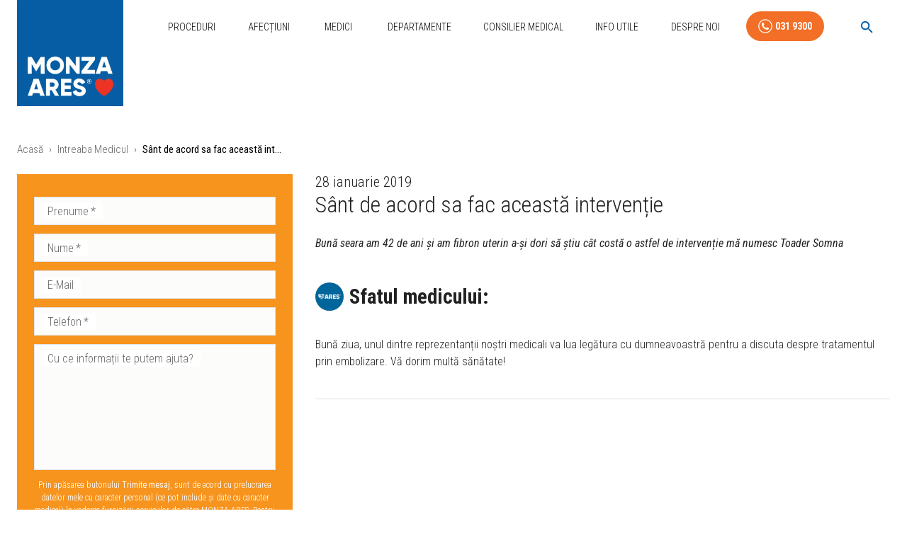

--- FILE ---
content_type: text/html; charset=UTF-8
request_url: https://medicina-interventionala.ro/intrebare/3869/sant-de-acord-sa-fac-aceasta-interventie/
body_size: 51598
content:
<!DOCTYPE html><html lang="ro"><head><meta charSet="utf-8"/><meta http-equiv="x-ua-compatible" content="ie=edge"/><meta name="viewport" content="width=device-width, initial-scale=1, shrink-to-fit=no"/><meta name="generator" content="Gatsby 5.14.0"/><meta data-react-helmet="true" name="description" content="Bună seara am 42 de ani și am fibron uterin a-și dori să știu cât costă o astfel de intervenție mă numesc Toader Somna"/><meta data-react-helmet="true" name="keywords" content="Embolizare fibrom,fibrom uterin,fibroame,febron,fibron"/><meta data-react-helmet="true" name="google-site-verification" content="xsozJPwdNZYy2ha6BrvH5xk6VAwgMSe5BLVugVU9qqE"/><meta data-react-helmet="true" name="facebook-domain-verification" content="99l09j24c2p53oy0sobli9mr0p4kdl"/><meta data-react-helmet="true" name="robots" content="noindex"/><meta data-react-helmet="true" property="og:locale" content="ro_RO"/><meta data-react-helmet="true" property="og:site_name" content="Medicina Interventionala"/><meta name="theme-color" content="white"/><style data-href="/styles.266425035cb8a62c5534.css" data-identity="gatsby-global-css">@charset "UTF-8";.separator-wrapper{position:relative}.separator{display:block;height:0;position:absolute;top:-180px}@media only screen and (min-device-width:320px)and (max-device-width:480px)and (-webkit-min-device-pixel-ratio:2)and (orientation:portrait){.separator{display:block;height:0;top:-120px}}.image-gallery-icon{-webkit-appearance:none;appearance:none;background-color:transparent;border:0;color:#fff;cursor:pointer;filter:drop-shadow(0 2px 2px rgb(25.5,25.5,25.5));outline:none;position:absolute;transition:all .3s ease-out;z-index:4}@media(hover:hover)and (pointer:fine){.image-gallery-icon:hover{color:#337ab7}.image-gallery-icon:hover .image-gallery-svg{transform:scale(1.1)}}.image-gallery-icon:focus{outline:2px solid #337ab7}.image-gallery-using-mouse .image-gallery-icon:focus{outline:none}.image-gallery-fullscreen-button,.image-gallery-play-button{bottom:0;padding:20px}.image-gallery-fullscreen-button .image-gallery-svg,.image-gallery-play-button .image-gallery-svg{height:28px;width:28px}@media(max-width:768px){.image-gallery-fullscreen-button,.image-gallery-play-button{padding:15px}.image-gallery-fullscreen-button .image-gallery-svg,.image-gallery-play-button .image-gallery-svg{height:24px;width:24px}}@media(max-width:480px){.image-gallery-fullscreen-button,.image-gallery-play-button{padding:10px}.image-gallery-fullscreen-button .image-gallery-svg,.image-gallery-play-button .image-gallery-svg{height:16px;width:16px}}.image-gallery-fullscreen-button{right:0}.image-gallery-play-button{left:0}.image-gallery-left-nav,.image-gallery-right-nav{padding:50px 10px;top:50%;transform:translateY(-50%)}.image-gallery-left-nav .image-gallery-svg,.image-gallery-right-nav .image-gallery-svg{height:120px;width:60px}@media(max-width:768px){.image-gallery-left-nav .image-gallery-svg,.image-gallery-right-nav .image-gallery-svg{height:72px;width:36px}}@media(max-width:480px){.image-gallery-left-nav .image-gallery-svg,.image-gallery-right-nav .image-gallery-svg{height:48px;width:24px}}.image-gallery-left-nav[disabled],.image-gallery-right-nav[disabled]{cursor:disabled;opacity:.6;pointer-events:none}.image-gallery-left-nav{left:0}.image-gallery-right-nav{right:0}.image-gallery{-webkit-tap-highlight-color:rgba(0,0,0,0);position:relative;-webkit-user-select:none;-o-user-select:none;user-select:none}.image-gallery.fullscreen-modal{background:#000;bottom:0;height:100%;left:0;position:fixed;right:0;top:0;width:100%;z-index:5}.image-gallery.fullscreen-modal .image-gallery-content{top:50%;transform:translateY(-50%)}.image-gallery-content{line-height:0;position:relative;top:0}.image-gallery-content.fullscreen{background:#000}.image-gallery-content .image-gallery-slide .image-gallery-image{max-height:calc(100vh - 80px)}.image-gallery-content.image-gallery-thumbnails-left .image-gallery-slide .image-gallery-image,.image-gallery-content.image-gallery-thumbnails-right .image-gallery-slide .image-gallery-image{max-height:100vh}.image-gallery-slide-wrapper{position:relative}.image-gallery-slide-wrapper.image-gallery-thumbnails-left,.image-gallery-slide-wrapper.image-gallery-thumbnails-right{display:inline-block;width:calc(100% - 110px)}@media(max-width:768px){.image-gallery-slide-wrapper.image-gallery-thumbnails-left,.image-gallery-slide-wrapper.image-gallery-thumbnails-right{width:calc(100% - 87px)}}.image-gallery-slide-wrapper.image-gallery-rtl{direction:rtl}.image-gallery-slides{line-height:0;overflow:hidden;position:relative;text-align:center;white-space:nowrap}.image-gallery-slide{left:0;position:absolute;top:0;width:100%}.image-gallery-slide.image-gallery-center{position:relative}.image-gallery-slide .image-gallery-image{object-fit:contain;width:100%}.image-gallery-slide .image-gallery-description{background:rgba(0,0,0,.4);bottom:70px;color:#fff;left:0;line-height:1;padding:10px 20px;position:absolute;white-space:normal}@media(max-width:768px){.image-gallery-slide .image-gallery-description{bottom:45px;font-size:.8em;padding:8px 15px}}.image-gallery-bullets{bottom:20px;left:0;margin:0 auto;position:absolute;right:0;width:80%;z-index:4}.image-gallery-bullets .image-gallery-bullets-container{margin:0;padding:0;text-align:center}.image-gallery-bullets .image-gallery-bullet{-webkit-appearance:none;appearance:none;background-color:transparent;border:1px solid #fff;border-radius:50%;box-shadow:0 2px 2px #1a1a1a;cursor:pointer;display:inline-block;margin:0 5px;outline:none;padding:5px;transition:all .2s ease-out}@media(max-width:768px){.image-gallery-bullets .image-gallery-bullet{margin:0 3px;padding:3px}}@media(max-width:480px){.image-gallery-bullets .image-gallery-bullet{padding:2.7px}}.image-gallery-bullets .image-gallery-bullet:focus{background:#337ab7;border:1px solid #337ab7;transform:scale(1.2)}.image-gallery-bullets .image-gallery-bullet.active{background:#fff;border:1px solid #fff;transform:scale(1.2)}@media(hover:hover)and (pointer:fine){.image-gallery-bullets .image-gallery-bullet:hover{background:#337ab7;border:1px solid #337ab7}.image-gallery-bullets .image-gallery-bullet.active:hover{background:#337ab7}}.image-gallery-thumbnails-wrapper{position:relative}.image-gallery-thumbnails-wrapper.thumbnails-swipe-horizontal{touch-action:pan-y}.image-gallery-thumbnails-wrapper.thumbnails-swipe-vertical{touch-action:pan-x}.image-gallery-thumbnails-wrapper.thumbnails-wrapper-rtl{direction:rtl}.image-gallery-thumbnails-wrapper.image-gallery-thumbnails-left,.image-gallery-thumbnails-wrapper.image-gallery-thumbnails-right{display:inline-block;vertical-align:top;width:100px}@media(max-width:768px){.image-gallery-thumbnails-wrapper.image-gallery-thumbnails-left,.image-gallery-thumbnails-wrapper.image-gallery-thumbnails-right{width:81px}}.image-gallery-thumbnails-wrapper.image-gallery-thumbnails-left .image-gallery-thumbnails,.image-gallery-thumbnails-wrapper.image-gallery-thumbnails-right .image-gallery-thumbnails{height:100%;left:0;padding:0;position:absolute;top:0;width:100%}.image-gallery-thumbnails-wrapper.image-gallery-thumbnails-left .image-gallery-thumbnails .image-gallery-thumbnail,.image-gallery-thumbnails-wrapper.image-gallery-thumbnails-right .image-gallery-thumbnails .image-gallery-thumbnail{display:block;margin-right:0;padding:0}.image-gallery-thumbnails-wrapper.image-gallery-thumbnails-left .image-gallery-thumbnails .image-gallery-thumbnail+.image-gallery-thumbnail,.image-gallery-thumbnails-wrapper.image-gallery-thumbnails-right .image-gallery-thumbnails .image-gallery-thumbnail+.image-gallery-thumbnail{margin-left:0;margin-top:2px}.image-gallery-thumbnails-wrapper.image-gallery-thumbnails-left,.image-gallery-thumbnails-wrapper.image-gallery-thumbnails-right{margin:0 5px}@media(max-width:768px){.image-gallery-thumbnails-wrapper.image-gallery-thumbnails-left,.image-gallery-thumbnails-wrapper.image-gallery-thumbnails-right{margin:0 3px}}.image-gallery-thumbnails{overflow:hidden;padding:5px 0}@media(max-width:768px){.image-gallery-thumbnails{padding:3px 0}}.image-gallery-thumbnails .image-gallery-thumbnails-container{cursor:pointer;text-align:center;white-space:nowrap}.image-gallery-thumbnail{background:transparent;border:4px solid transparent;display:inline-block;padding:0;transition:border .3s ease-out;width:100px}@media(max-width:768px){.image-gallery-thumbnail{border:3px solid transparent;width:81px}}.image-gallery-thumbnail+.image-gallery-thumbnail{margin-left:2px}.image-gallery-thumbnail .image-gallery-thumbnail-inner{display:block;position:relative}.image-gallery-thumbnail .image-gallery-thumbnail-image{line-height:0;vertical-align:middle;width:100%}.image-gallery-thumbnail.active,.image-gallery-thumbnail:focus{border:4px solid #337ab7;outline:none}@media(max-width:768px){.image-gallery-thumbnail.active,.image-gallery-thumbnail:focus{border:3px solid #337ab7}}@media(hover:hover)and (pointer:fine){.image-gallery-thumbnail:hover{border:4px solid #337ab7;outline:none}}@media(hover:hover)and (pointer:fine)and (max-width:768px){.image-gallery-thumbnail:hover{border:3px solid #337ab7}}.image-gallery-thumbnail-label{box-sizing:border-box;color:#fff;font-size:1em;left:0;line-height:1em;padding:5%;position:absolute;text-shadow:0 2px 2px #1a1a1a;top:50%;transform:translateY(-50%);white-space:normal;width:100%}@media(max-width:768px){.image-gallery-thumbnail-label{font-size:.8em;line-height:.8em}}.image-gallery-index{background:rgba(0,0,0,.4);color:#fff;line-height:1;padding:10px 20px;position:absolute;right:0;top:0;z-index:4}@media(max-width:768px){.image-gallery-index{font-size:.8em;padding:5px 10px}}.cf:after,.cf:before{content:" ";display:table}.cf:after{clear:both}.cf{*zoom:1}*{word-break:break-word}a{color:#065ea6;text-decoration:none}.block-img,.block-img>a>img,.block-img>img{display:block;max-width:100%}.avatarList{list-style:none;margin-left:0;padding-left:0}.avatarList li{display:inline-block}h1,h2,h3,h4,h5,h6{font-weight:400;line-height:1.1}h1,h2{font-weight:700}h2{font-size:1.8rem}h3{font-size:1.4rem;font-weight:700}h4{font-size:1.3rem}iframe{height:400px;width:100%}.procedureWrapper iframe{min-height:455px}.mainContainer{min-height:75vh;padding-top:30px}.siteLogo{height:200px;margin-top:-90px;position:relative;width:200px}.siteLogoFull{height:150px;position:relative;width:160px}.notHomepage{padding:0 16px}@media (min-width:250px) and (max-width:1080px){.siteLogo{display:none}.logoAndMobileMenu .siteLogo{display:block;margin-top:0}.pagesMenu{display:none}.notHomepage .mobileMenuBtn{display:inline!important}}.siteLogo img{display:block;position:absolute;width:100%}.smallNav{box-shadow:0 1px 10px -4px #000;transition:all .2s cubic-bezier(.075,.82,.165,1)}.smallNav>div>nav{align-items:center}.smallNav .siteLogo{margin-top:-128px}.siteLogo .logoBlue{opacity:1;transition:all .2s cubic-bezier(.075,.82,.165,1)}.smallNav .siteLogo .logoBlue{opacity:0}.siteLogo .logoWhiteNoBg{min-width:0;opacity:0;transition:all .2s cubic-bezier(.075,.82,.165,1);z-index:1}.smallNav .siteLogo .logoWhiteNoBg{min-width:200;opacity:1}.siteLogo .logoWhite{min-width:0;opacity:0;padding:0 20px;top:135px;transition:all .2s cubic-bezier(.075,.82,.165,1);z-index:1}.smallNav .siteLogo .logoWhite{margin-top:0;min-width:200px;opacity:1}.sidebarAboutBox{padding-right:16px}.fixedBrandLogo{margin:0 0 50px 10px;max-width:150px}.searchBox{margin:24px 0!important}@media (max-width:600px){.fixedBrandLogo{max-width:80px}.searchBox{margin:8px 0!important}}.mediumTitle{font-size:22px!important}.socialButtons{list-style:none;padding:0;text-align:center}.socialButtons li{display:inline-block}.footerSmallText{font-size:14px!important;line-height:16px!important}.contactHolder{position:-webkit-sticky;position:sticky;top:90px}.sliceRepeatableImageType p.block-img{display:inline-block;width:23%}.mobileContactButtons{background:#f47924;border-top:1px solid #fff;bottom:0;display:none;position:fixed;width:100%;z-index:1001}.mobileContactForm{align-content:space-between;display:flex;flex-direction:column;height:100%;padding-bottom:70px}.doctorName{font-size:17px!important}.doctorSpecialisation{font-size:14px!important}@media (max-width:600px){.mainContainer{padding-top:0}.sliceRepeatableImageType p.block-img{display:inline-block;width:48%}.fullContainer{padding-bottom:60px}.mobileContactButtons{display:block}.siteLogo{height:80px;margin-bottom:50px;width:80px}.doctorName{font-size:17px!important}.doctorSpecialisation{font-size:14px!important}h1{font-size:28px}h2{font-size:24px!important}h3,h4{font-size:20px!important}h5{font-size:20px}h6,p{font-size:18px}}.hidden{display:none}.whiteBtn{color:#fff!important;font-weight:700!important}.footerProcLinks{text-align:center}.footerProcLinks,.staticPagesLinks{list-style:none;padding:0}.staticPagesLinks li{display:inline-block;margin-right:16px}.unscrollable-content{overflow:hidden;position:relative}.custom-heading{font-size:20px;font-weight:700}.custom-subheading{font-weight:500}@keyframes pulse{0%{transform:scale(1)}50%{transform:scale(1.1)}to{transform:scale(1)}}.TeamMemberDetailCard-specialisation{font-size:16px!important}.site-nav__links .site-nav__link-item .site-nav__link,.site-nav__more-list .site-nav__more-link-item .site-nav__more-link{color:#666}.site-nav__more-list .site-nav__more-link-item .site-nav__more-link{line-height:2.3}@media(min-width:1100px)and (min-height:500px){.site-nav,.site-nav__link,.site-nav__link-item,.site-nav__links,.site-nav__width{height:39px}}@media(min-width:990px)and (min-height:650px){.site-nav,.site-nav__link,.site-nav__link-item,.site-nav__links,.site-nav__width{height:48px}}.site-nav__links{display:block;list-style:none;padding-left:0}@media(max-width:599px){.site-nav__links{border-top:1px solid rgba(0,0,0,.2);border-top:1px solid rgba(var(--primary-text),.2);margin-left:-20px;margin-right:-20px}}@media(min-width:1100px){.site-nav__links{display:block}.site-nav__link.is-active{font-weight:600}.site-nav__link.is-active:after{display:block}}.site-nav__link-item{display:inline-block}@media(min-width:1100px){.site-nav__link-item{display:inline-block}}.site-nav__link-item{font-size:15px;padding:0 1em}.site-nav__link-item:first-child{padding-left:0}.site-nav__link,.site-nav__more-link{font-weight:400;line-height:1.3;text-decoration:none}.site-nav__link{position:relative}@media(min-width:1100px)and (min-height:500px){.site-nav__link{line-height:39px}}@media(min-width:990px)and (min-height:650px){.site-nav__link{line-height:48px}}@media(max-width:599px){.site-nav__link{display:block;padding:8px 15px}.site-nav__link:focus,.site-nav__link:hover{background:#000;background:RGBA(var(--primary-text),1);color:#000}}.site-nav__link{display:inline-block}.site-nav__link:after{background:#3a6dff;background:#000;bottom:-3px;content:"";display:none;height:2px;left:0;position:absolute;right:0}@media(min-height:500px){.site-nav__link:after{bottom:0}}@media(min-height:650px){.site-nav__link:after{bottom:2px}}@media(min-width:1100px){.site-nav__link:focus:after,.site-nav__link:hover:after{display:block}}.site-nav__link-item--more{display:none;position:relative}@media(min-width:1100px)and (max-width:1250px){.site-nav__link-item--more{display:inline-block}}@media(min-width:350px)and (max-width:680px){.site-nav__link-item--more{display:inline-block}}.site-nav__link-item--more:focus,.site-nav__link-item--more:hover{color:#3a6dff;color:RGBA(var(--primary-spot),1)}.site-nav__link-item--more .site-nav__link:focus,.site-nav__link-item--more .site-nav__link:hover{box-shadow:none;color:#3a6dff;color:RGBA(var(--primary-spot),1)}.site-nav__more-list{box-shadow:inset 0 3px #3a6dff,0 2px 15px rgba(0,0,0,.05);box-shadow:0 3px RGBA(var(--primary-spot),1) inset,0 2px 15px rgba(0,0,0,.05);color:#000;color:RGBA(var(--primary-text),1);display:none;left:-115px;list-style:none;margin:0 0 0 50%;padding:20px;width:200px}.site-nav__link-item--more:focus .site-nav__more-list,.site-nav__link-item--more:hover .site-nav__more-list{background:#fff;display:block;position:absolute;top:100%}@media(min-width:1100px)and (max-width:1250px){.site-nav__link-item:nth-last-child(2),.site-nav__link-item:nth-last-child(3){display:none}}@media(min-width:350px)and (max-width:680px){.site-nav__link-item:nth-last-child(2),.site-nav__link-item:nth-last-child(3){display:none}}@media(min-width:1100px)and (max-width:1170px){.site-nav__link-item:nth-last-child(4){display:none}}@media(min-width:350px)and (max-width:630px){.site-nav__link-item:nth-last-child(4){display:none}}@media(min-width:1100px)and (max-width:899px){.site-nav__link-item:nth-last-child(5){display:none}}@media(min-width:350px)and (max-width:601px){.site-nav__link-item:nth-last-child(5){display:none}}@media(min-width:1100px)and (max-width:779px){.site-nav__link-item:nth-last-child(6){display:none}}.site-nav__more-link-item{display:none}@media(min-width:1100px)and (max-width:1250px){.site-nav__more-link-item:last-child,.site-nav__more-link-item:nth-last-child(2){display:block}}@media(min-width:350px)and (max-width:680px){.site-nav__more-link-item:last-child,.site-nav__more-link-item:nth-last-child(2){display:block}}@media(min-width:1100px)and (max-width:1170px){.site-nav__more-link-item:nth-last-child(3){display:block}}@media(min-width:350px)and (max-width:630px){.site-nav__more-link-item:nth-last-child(3){display:block}}@media(min-width:1100px)and (max-width:899px){.site-nav__more-link-item:nth-last-child(4){display:block}}@media(min-width:350px)and (max-width:601px){.site-nav__more-link-item:nth-last-child(4){display:block}}@media(min-width:1100px)and (max-width:779px){.site-nav__more-link-item:nth-last-child(5){display:block}}@media(min-width:350px)and (max-width:480px){.site-nav__more-link-item:nth-last-child(5){display:block}}.site-nav__more-link-item .site-nav__more-link:after{display:none}.site-nav__arrow{color:#3a6dff;color:RGBA(var(--primary-spot),1)}.logoAndMobileMenu{align-items:flex-start;display:flex;justify-content:space-between}.mobileMenuBtn{display:none!important}.mobileMenu{background:#424041;bottom:0;color:#fff;left:0;padding:32px;position:fixed;right:0;top:90px;width:100%;z-index:100000}.mobileMenu .mobileMenuList{list-style:none;margin:0;padding:0}.mobileMenu .mobileMenuList li{display:inline-block;padding:8px;width:50%}.mobileMenu .mobileMenuList li a{color:#fff;line-height:1.2em}.mobileMenu .mobileMenuList li a:hover{text-decoration:underline}@media(min-width:150px)and (max-width:1080px){.mobileMenuBtn{display:inline!important}.pagesMenu,.site-nav__links{display:none}}.searchWrapper{align-items:flex-start;background:hsla(0,0%,100%,.95);box-sizing:border-box;display:flex;justify-content:center;left:0;min-height:100vh;padding:32px;position:fixed;top:0;width:100vw;z-index:9999999}.resultsWrapper{background:#424041;margin-top:16px}.enhanced-search__dialog .MuiDialog-paper{background:#fff;box-shadow:0 24px 48px rgba(0,0,0,.15)}.enhanced-search__search-field .MuiOutlinedInput-root{background:#fff;border-radius:12px}.enhanced-search__search-field .MuiOutlinedInput-root:hover .MuiOutlinedInput-notchedOutline{border-color:#1976d2}.enhanced-search__search-field .MuiOutlinedInput-root.Mui-focused .MuiOutlinedInput-notchedOutline{border-color:#1976d2;border-width:2px}.enhanced-search__search-field .MuiInputLabel-root{color:#666}.enhanced-search__search-field .MuiInputLabel-root.Mui-focused{color:#1976d2}.enhanced-search__filter-chips .MuiChip-root{margin:2px;transition:all .2s ease}.enhanced-search__filter-chips .MuiChip-root:hover{box-shadow:0 4px 8px rgba(0,0,0,.1);transform:translateY(-1px)}.enhanced-search__filter-chips .MuiChip-root.active{background:linear-gradient(45deg,#1976d2,#1565c0);color:#fff}.enhanced-search__filter-chips .MuiChip-root.active .MuiChip-deleteIcon{color:hsla(0,0%,100%,.8)}.enhanced-search__filter-chips .MuiChip-root.active .MuiChip-deleteIcon:hover{color:#fff}.enhanced-search__results .category-section{animation:fadeInUp .3s ease}@keyframes fadeInUp{0%{opacity:0;transform:translateY(10px)}to{opacity:1;transform:translateY(0)}}.enhanced-search__results .result-item .result-link{overflow:hidden;position:relative}.enhanced-search__results .result-item .result-link:before{background:linear-gradient(90deg,transparent,rgba(25,118,210,.1),transparent);content:"";height:100%;left:-100%;position:absolute;top:0;transition:left .5s ease;width:100%}.enhanced-search__results .result-item .result-link:hover:before{left:100%}.enhanced-search__results .result-item .result-link:hover{box-shadow:0 8px 24px rgba(25,118,210,.15);transform:translateY(-2px)}.enhanced-search__results .result-item .result-title{position:relative}.enhanced-search__results .result-item .result-title:after{background:#1976d2;bottom:-2px;content:"";height:2px;left:0;position:absolute;transition:width .3s ease;width:0}.result-link:hover .enhanced-search__results .result-item .result-title:after{width:100%}.enhanced-search__no-results{padding:3rem 1rem;text-align:center}.enhanced-search__no-results .no-results-icon{color:#ccc;display:block;font-size:4rem;margin-bottom:1rem}.enhanced-search__no-results .no-results-title{color:#666;margin-bottom:.5rem}.enhanced-search__no-results .no-results-subtitle{color:#999;font-size:.9rem}.enhanced-search__loading{align-items:center;display:flex;justify-content:center;padding:2rem}.enhanced-search__loading .loading-spinner{animation:spin 1s linear infinite;margin-right:.5rem}@keyframes spin{0%{transform:rotate(0deg)}to{transform:rotate(1turn)}}.enhanced-search__stats{border-bottom:1px solid #eee;color:#666;font-size:.875rem;margin-bottom:1rem;padding:.5rem 0}.enhanced-search__stats .stats-highlight{color:#1976d2;font-weight:600}.enhanced-search__category--procedure .category-title{color:#1976d2}.enhanced-search__category--condition .category-title{color:#388e3c}.enhanced-search__category--news .category-title{color:#f57c00}.enhanced-search__category--team .category-title{color:#7b1fa2}.enhanced-search__category--guide .category-title{color:#d32f2f}.enhanced-search__category--helper .category-title{color:#303f9f}@media(max-width:768px){.enhanced-search__dialog .MuiDialog-paper{border-radius:8px;height:calc(100vh - 16px);margin:8px;max-height:calc(100vh - 16px);width:calc(100vw - 16px)}.enhanced-search__filter-chips .MuiChip-root{font-size:.75rem;height:28px}.enhanced-search__results .result-link{padding:12px 16px}.enhanced-search__results .result-link .result-title{font-size:1rem}.enhanced-search__results .result-link .result-meta{font-size:.8rem}}@media(prefers-color-scheme:dark){.enhanced-search__dialog .MuiDialog-paper{background:#424242;color:#fff}.enhanced-search__search-field .MuiOutlinedInput-root{background:#525252;color:#fff}.enhanced-search__search-field .MuiOutlinedInput-root .MuiOutlinedInput-notchedOutline{border-color:#666}.enhanced-search__results .result-link{background:#525252;border-color:#666;color:#fff}.enhanced-search__results .result-link:hover{background:#616161;border-color:#1976d2}}.enhanced-search__filter-chips .MuiChip-root:focus,.enhanced-search__results .result-link:focus{outline:2px solid #1976d2;outline-offset:2px}.enhanced-search__results::-webkit-scrollbar{width:6px}.enhanced-search__results::-webkit-scrollbar-track{background:#f1f1f1;border-radius:3px}.enhanced-search__results::-webkit-scrollbar-thumb{background:#c1c1c1;border-radius:3px}.enhanced-search__results::-webkit-scrollbar-thumb:hover{background:#a8a8a8}.bannerSlider .slider{height:190px}@media only screen and (min-device-width:320px)and (max-device-width:480px)and (-webkit-min-device-pixel-ratio:2)and (orientation:portrait){.bannerSlider .slider{height:300px}}@media only screen and (min-device-width:320px)and (max-device-width:480px)and (-webkit-min-device-pixel-ratio:2)and (orientation:landscape){.bannerSlider .slider{height:150px}}@media only screen and (min-device-width:320px)and (max-device-width:568px)and (-webkit-min-device-pixel-ratio:2)and (orientation:landscape){.bannerSlider .slider{height:150px}}@media only screen and (min-device-width:375px)and (max-device-width:667px)and (-webkit-min-device-pixel-ratio:2)and (orientation:landscape){.bannerSlider .slider{height:150px}}.consultantBanner{height:100%}.consultantBanner .bannerTextUpper{font-size:25px}.consultantBanner .bannerPhoneButton{font-size:18px}.consultantBanner .bannerTextLower{font-size:20px}@media only screen and (min-device-width:320px)and (max-device-width:480px)and (-webkit-min-device-pixel-ratio:2)and (orientation:portrait){.consultantBanner .bannerTextUpper{font-size:18px}.consultantBanner .bannerPhoneButton{font-size:9px}.consultantBanner .bannerTextLower{font-size:18px}}@media only screen and (min-device-width:320px)and (max-device-width:480px)and (-webkit-min-device-pixel-ratio:2)and (orientation:landscape){.consultantBanner .bannerTextUpper{font-size:20px}.consultantBanner .bannerPhoneButton,.consultantBanner .bannerTextLower{font-size:14px}}@media only screen and (min-device-width:320px)and (max-device-width:568px)and (-webkit-min-device-pixel-ratio:2)and (orientation:portrait){.consultantBanner .bannerTextUpper{font-size:18px}.consultantBanner .bannerPhoneButton{font-size:12px;width:40%}.consultantBanner .bannerTextLower{font-size:12px;width:60%}}@media only screen and (min-device-width:320px)and (max-device-width:568px)and (-webkit-min-device-pixel-ratio:2)and (orientation:landscape){.consultantBanner .bannerTextUpper{font-size:18px!important}.consultantBanner .bannerPhoneButton,.consultantBanner .bannerTextLower{font-size:12px!important}}@media only screen and (min-device-width:375px)and (max-device-width:667px)and (-webkit-min-device-pixel-ratio:2)and (orientation:portrait){.consultantBanner .bannerTextUpper{font-size:18px;margin-bottom:0}.consultantBanner .bannerPhoneButton,.consultantBanner .bannerTextLower{font-size:15px}}@media only screen and (min-device-width:375px)and (max-device-width:667px)and (-webkit-min-device-pixel-ratio:2)and (orientation:landscape){.consultantBanner .bannerTextUpper{font-size:24px}.consultantBanner .bannerPhoneButton,.consultantBanner .bannerTextLower{font-size:18px}}.contactBanner .bannerTextRight{background:url([data-uri]),linear-gradient(90deg,#f7941d 0,#f36f27);background-position:right 20px center,100%;background-repeat:no-repeat;background-size:26% auto,cover}.promotionBanner,.promotionBanner .bannerWrapper{height:100%}.promotionBanner .bannerWrapper :before{border-bottom:95px solid transparent;border-left:45px solid #0f669b;border-top:95px solid transparent;bottom:0;content:"";height:0;position:absolute;right:-45px;top:0;width:0}.promotionBanner .bannerTextLeft{font-size:25px;height:100%;line-height:45px;padding-left:45px}.promotionBanner .bannerTextRight{font-size:25px;height:100%;line-height:45px;padding-left:60px;padding-right:10px}@media only screen and (min-device-width:320px)and (max-device-width:480px)and (-webkit-min-device-pixel-ratio:2)and (orientation:portrait){.promotionBanner .bannerWrapper{width:100%}.promotionBanner .bannerWrapper :before{border-bottom:75px solid transparent;border-left:25px solid #0f669b;border-top:75px solid transparent;right:-25px}.promotionBanner .bannerTextLeft{font-size:18px;line-height:27px;padding-left:15px}.promotionBanner .bannerTextLeft p{font-size:inherit!important}.promotionBanner .bannerTextRight{font-size:18px;line-height:27px;padding-left:35px}.promotionBanner .bannerTextRight p{font-size:inherit!important}}@media only screen and (min-device-width:320px)and (max-device-width:480px)and (-webkit-min-device-pixel-ratio:2)and (orientation:landscape){.promotionBanner .bannerWrapper{width:100%}.promotionBanner .bannerWrapper :before{border-bottom:75px solid transparent;border-left:45px solid #0f669b;border-top:75px solid transparent;right:-45px}.promotionBanner .bannerTextLeft{font-size:18px;line-height:30px;padding-left:35px}.promotionBanner .bannerTextLeft p{font-size:inherit!important}.promotionBanner .bannerTextRight{font-size:18px;line-height:30px;padding-left:55px}.promotionBanner .bannerTextRight p{font-size:inherit!important}}@media only screen and (min-device-width:320px)and (max-device-width:568px)and (-webkit-min-device-pixel-ratio:2)and (orientation:landscape){.promotionBanner .bannerWrapper{width:100%}.promotionBanner .bannerWrapper :before{border-bottom:75px solid transparent;border-left:35px solid #0f669b;border-top:75px solid transparent;right:-35px}.promotionBanner .bannerTextLeft{font-size:18px;line-height:30px;padding-left:35px}.promotionBanner .bannerTextLeft p{font-size:inherit!important}.promotionBanner .bannerTextRight{font-size:18px;line-height:30px;padding-left:55px}.promotionBanner .bannerTextRight p{font-size:inherit!important}}@media only screen and (min-device-width:375px)and (max-device-width:667px)and (-webkit-min-device-pixel-ratio:2)and (orientation:landscape){.promotionBanner .bannerWrapper{width:100%}.promotionBanner .bannerWrapper :before{border-bottom:75px solid transparent;border-left:35px solid #0f669b;border-top:75px solid transparent;right:-35px}.promotionBanner .bannerTextLeft{font-size:20px;line-height:30px;padding-left:35px}.promotionBanner .bannerTextLeft p{font-size:inherit!important}.promotionBanner .bannerTextRight{font-size:20px;line-height:30px;padding-left:55px}.promotionBanner .bannerTextRight p{font-size:inherit!important}}@media only screen and (min-device-width:414px)and (max-device-height:736px)and (orientation:landscape)and (-webkit-device-pixel-ratio:2){.promotionBanner .bannerWrapper{width:100%}.promotionBanner .bannerWrapper :before{border-bottom:75px solid transparent;border-left:35px solid #0f669b;border-top:75px solid transparent;right:-35px}.promotionBanner .bannerTextLeft{font-size:20px;line-height:30px;padding-left:35px}.promotionBanner .bannerTextLeft p{font-size:inherit!important}.promotionBanner .bannerTextRight{font-size:20px;line-height:30px;padding-left:55px}.promotionBanner .bannerTextRight p{font-size:inherit!important}}.slick-loading .slick-list{background:#fff url([data-uri]) 50% no-repeat}@font-face{font-family:slick;font-style:normal;font-weight:400;src:url([data-uri]);src:url([data-uri]?#iefix) format("embedded-opentype"),url([data-uri]) format("woff"),url([data-uri]) format("truetype"),url([data-uri]#slick) format("svg")}.slick-next,.slick-prev{border:none;cursor:pointer;display:block;font-size:0;height:20px;line-height:0;padding:0;position:absolute;top:50%;transform:translateY(-50%);width:20px}.slick-next,.slick-next:focus,.slick-next:hover,.slick-prev,.slick-prev:focus,.slick-prev:hover{background:transparent;color:transparent;outline:none}.slick-next:focus:before,.slick-next:hover:before,.slick-prev:focus:before,.slick-prev:hover:before{opacity:1}.slick-next.slick-disabled:before,.slick-prev.slick-disabled:before{opacity:.25}.slick-next:before,.slick-prev:before{-webkit-font-smoothing:antialiased;-moz-osx-font-smoothing:grayscale;color:#fff;font-family:slick;font-size:20px;line-height:1;opacity:.75}.slick-prev{left:-25px}[dir=rtl] .slick-prev{left:auto;right:-25px}.slick-prev:before{content:"←"}[dir=rtl] .slick-prev:before{content:"→"}.slick-next{right:-25px}[dir=rtl] .slick-next{left:-25px;right:auto}.slick-next:before{content:"→"}[dir=rtl] .slick-next:before{content:"←"}.slick-dotted.slick-slider{margin-bottom:30px}.slick-dots{bottom:-25px;display:block;list-style:none;margin:0;padding:0;position:absolute;text-align:center;width:100%}.slick-dots li{display:inline-block;margin:0 5px;padding:0;position:relative}.slick-dots li,.slick-dots li button{cursor:pointer;height:20px;width:20px}.slick-dots li button{background:transparent;border:0;color:transparent;display:block;font-size:0;line-height:0;outline:none;padding:5px}.slick-dots li button:focus,.slick-dots li button:hover{outline:none}.slick-dots li button:focus:before,.slick-dots li button:hover:before{opacity:1}.slick-dots li button:before{-webkit-font-smoothing:antialiased;-moz-osx-font-smoothing:grayscale;color:#000;content:"•";font-family:slick;font-size:6px;height:20px;left:0;line-height:20px;opacity:.25;position:absolute;text-align:center;top:0;width:20px}.slick-dots li.slick-active button:before{color:#000;opacity:.75}.slick-slider{-webkit-touch-callout:none;-webkit-tap-highlight-color:transparent;box-sizing:border-box;touch-action:pan-y;-webkit-user-select:none;user-select:none;-khtml-user-select:none}.slick-list,.slick-slider{display:block;position:relative}.slick-list{margin:0;overflow:hidden;padding:0}.slick-list:focus{outline:none}.slick-list.dragging{cursor:pointer;cursor:hand}.slick-slider .slick-list,.slick-slider .slick-track{transform:translateZ(0)}.slick-track{display:block;left:0;margin-left:auto;margin-right:auto;position:relative;top:0}.slick-track:after,.slick-track:before{content:"";display:table}.slick-track:after{clear:both}.slick-loading .slick-track{visibility:hidden}.slick-slide{display:none;float:left;height:100%;min-height:1px}[dir=rtl] .slick-slide{float:right}.slick-slide img{display:block}.slick-slide.slick-loading img{display:none}.slick-slide.dragging img{pointer-events:none}.slick-initialized .slick-slide{display:block}.slick-loading .slick-slide{visibility:hidden}.slick-vertical .slick-slide{border:1px solid transparent;display:block;height:auto}.slick-arrow.slick-hidden{display:none}.baseCarouselWrapper{margin:0 auto;width:95%}.baseCarouselWrapper.wide{width:100%}.baseCarouselWrapper .slick-track{margin-left:0}.baseCarouselWrapper .slick-prev{color:rgba(0,0,0,.54);height:30px;left:-20px;overflow:hidden;width:30px}.baseCarouselWrapper .slick-prev:focus,.baseCarouselWrapper .slick-prev:hover{color:rgba(0,0,0,.54)}.baseCarouselWrapper .slick-prev:before{content:none}.baseCarouselWrapper .slick-next{color:rgba(0,0,0,.54);height:30px;overflow:hidden;right:-20px;width:30px}.baseCarouselWrapper .slick-next:focus,.baseCarouselWrapper .slick-next:hover{color:rgba(0,0,0,.54)}.baseCarouselWrapper .slick-next:before{content:none}.carousel .control-arrow,.carousel.carousel-slider .control-arrow{background:none;border:0;cursor:pointer;filter:alpha(opacity=40);font-size:32px;opacity:.4;position:absolute;top:20px;transition:all .25s ease-in;z-index:2}.carousel .control-arrow:focus,.carousel .control-arrow:hover{filter:alpha(opacity=100);opacity:1}.carousel .control-arrow:before,.carousel.carousel-slider .control-arrow:before{border-bottom:8px solid transparent;border-top:8px solid transparent;content:"";display:inline-block;margin:0 5px}.carousel .control-disabled.control-arrow{cursor:inherit;display:none;filter:alpha(opacity=0);opacity:0}.carousel .control-prev.control-arrow{left:0}.carousel .control-prev.control-arrow:before{border-right:8px solid #fff}.carousel .control-next.control-arrow{right:0}.carousel .control-next.control-arrow:before{border-left:8px solid #fff}.carousel-root{outline:none}.carousel{position:relative;width:100%}.carousel *{box-sizing:border-box}.carousel img{display:inline-block;pointer-events:none;width:100%}.carousel .carousel{position:relative}.carousel .control-arrow{background:none;border:0;font-size:18px;margin-top:-13px;outline:0;top:50%}.carousel .thumbs-wrapper{margin:20px;overflow:hidden}.carousel .thumbs{list-style:none;position:relative;transform:translateZ(0);transition:all .15s ease-in;white-space:nowrap}.carousel .thumb{border:3px solid #fff;display:inline-block;margin-right:6px;overflow:hidden;padding:2px;transition:border .15s ease-in;white-space:nowrap}.carousel .thumb:focus{border:3px solid #ccc;outline:none}.carousel .thumb.selected,.carousel .thumb:hover{border:3px solid #333}.carousel .thumb img{vertical-align:top}.carousel.carousel-slider{margin:0;overflow:hidden;position:relative}.carousel.carousel-slider .control-arrow{bottom:0;color:#fff;font-size:26px;margin-top:0;padding:5px;top:0}.carousel.carousel-slider .control-arrow:hover{background:rgba(0,0,0,.2)}.carousel .slider-wrapper{margin:auto;overflow:hidden;transition:height .15s ease-in;width:100%}.carousel .slider-wrapper.axis-horizontal .slider{-ms-box-orient:horizontal;display:-moz-flex;display:flex}.carousel .slider-wrapper.axis-horizontal .slider .slide{flex-direction:column;flex-flow:column}.carousel .slider-wrapper.axis-vertical{-ms-box-orient:horizontal;display:-moz-flex;display:flex}.carousel .slider-wrapper.axis-vertical .slider{flex-direction:column}.carousel .slider{list-style:none;margin:0;padding:0;position:relative;width:100%}.carousel .slider.animated{transition:all .35s ease-in-out}.carousel .slide{margin:0;min-width:100%;text-align:center}.carousel .slide img{border:0;vertical-align:top;width:100%}.carousel .slide iframe{border:0;display:inline-block;margin:0 40px 40px;width:calc(100% - 80px)}.carousel .slide .legend{background:#000;border-radius:10px;bottom:40px;color:#fff;font-size:12px;left:50%;margin-left:-45%;opacity:.25;padding:10px;position:absolute;text-align:center;transition:all .5s ease-in-out;transition:opacity .35s ease-in-out;width:90%}.carousel .control-dots{bottom:0;margin:10px 0;padding:0;position:absolute;text-align:center;width:100%;z-index:1}@media (min-width:960px){.carousel .control-dots{bottom:0}}.carousel .control-dots .dot{background:#fff;border-radius:50%;box-shadow:1px 1px 2px rgba(0,0,0,.9);cursor:pointer;display:inline-block;filter:alpha(opacity=30);height:8px;margin:0 8px;opacity:.3;transition:opacity .25s ease-in;width:8px}.carousel .control-dots .dot.selected,.carousel .control-dots .dot:hover{filter:alpha(opacity=100);opacity:1}.carousel .carousel-status{color:#fff;font-size:10px;padding:5px;position:absolute;right:0;text-shadow:1px 1px 1px rgba(0,0,0,.9);top:0}.carousel:hover .slide .legend{opacity:1}.carousel .slider{height:100%;overflow:visible}.carousel .slide{background:none;overflow:hidden;position:relative}.carousel .slide .legend{background:none;border-radius:0;display:flex;height:100%;left:0;margin-left:0;margin-top:0;opacity:1;top:0;width:100%}.carousel .slide .legend>div{align-items:center;display:flex}.carousel .control-dots{padding-left:0}.carousel .control-dots .dot{background:transparent;border:1px solid #fff;box-shadow:none;height:20px;opacity:1;width:20px}.carousel .control-dots .dot.selected,.carousel .control-dots .dot:focus{background:#fff;outline:none}.verticalHomeGalleryWrapper{height:60vh}.verticalHomeGalleryWrapper .slick-list{margin:-25px 0 0}.verticalHomeGalleryWrapper .slick-slide{height:30vh;margin:5px 0;padding:0}.verticalHomeGalleryWrapper .slick-slide>div{height:100%}.risk-category-empty .result-card-top{background-color:#065ea6}.risk-category-low a,.risk-category-low button{background-color:#0db14b}.risk-category-low a:hover,.risk-category-low button:hover{background-color:#fff;color:#0db14b}.risk-category-low .result-card-top{background-color:#0db14b}.risk-category-low .result-card-bottom{background:url(/static/bg_low_risk-a1e0f86d701ed544872d7033d6c3bf83.png) no-repeat 50%;background-size:cover}.risk-category-moderate button{background-color:#fdba12}.risk-category-moderate button:hover{background-color:#fff;color:#fdba12}.risk-category-moderate .result-card-top{background-color:#fdba12}.risk-category-moderate .result-card-bottom{background:url(/static/bg_moderate_risk-19a4fb5cb5bb0196dd97032336814e1c.png) no-repeat 50%;background-size:cover}.risk-category-high img{animation:pulse 1s infinite;transition:all .2s cubic-bezier(.075,.82,.165,1)}.risk-category-high button{background-color:#df1920}.risk-category-high button:hover{background-color:#fff;color:#df1920}.risk-category-high .result-card-top{background-color:#df1920}.risk-category-high .result-card-bottom{background:url(/static/bg_high_risk-3b924ee930f8d6ad8320aa3653725302.png) no-repeat 50%;background-size:cover}.verticalGalleryWrapper{height:75vh}.verticalGalleryWrapper .slick-list{margin:-5px 0}.verticalGalleryWrapper .slick-slide{height:37.5vh;padding:5px 0}.verticalGalleryWrapper .slick-slide>div{height:100%}.verticalGalleryWrapper_mobile .slick-list{margin:0 -5px}.verticalGalleryWrapper_mobile .slick-slide{height:80px;padding:0 5px}.verticalGalleryWrapper_mobile .slick-slide>div{height:100%}.departmentTitle{align-items:center;background-color:#065ea6;background-position:100%;background-repeat:no-repeat;display:inline-flex;width:100%}@media only screen and (min-device-width:320px)and (max-device-width:480px)and (-webkit-min-device-pixel-ratio:2)and (orientation:portrait){.departmentTitle{background-image:none!important}}.departmentsButton{background-color:#0076aa!important;background-position:100%;background-repeat:no-repeat;justify-content:flex-start!important;min-height:55px;padding:0 24px 0 10px!important;width:100%}@media only screen and (min-device-width:320px)and (max-device-width:480px)and (-webkit-min-device-pixel-ratio:2)and (orientation:portrait){.departmentsButton{background-image:none!important}}.procedurePanelHeader{background-color:#065ea6!important;background-position:100%;background-repeat:no-repeat;padding:0 24px 0 5px!important}@media only screen and (min-device-width:320px)and (max-device-width:480px)and (-webkit-min-device-pixel-ratio:2)and (orientation:portrait){.procedurePanelHeader{background-image:none!important}}@media(min-width:320px){.borderedTeam{background:none}}@media(min-width:1024px){.borderedTeam{background:url(/static/dots-5cababec9fedc1173915c0e852469a30.png);background-position:100%;background-repeat:repeat-y;background-size:1% 8%}}</style><title data-react-helmet="true">Sânt de acord sa fac această intervenție</title><script data-react-helmet="true" type="application/ld+json">{"@graph":[{"@context":"https://schema.org","@type":"Hospital","@id":"https://medicina-interventionala.ro/#website","url":"https://medicina-interventionala.ro/","name":"Monza Ares","image":"https://medicina-interventionala.ro/static/logo_white-794cbbbdc73cc0277c977a3ee3300014.png","alternateName":["Centrele MONZA ARES"],"Medicalspecialty":"http://schema.org/Cardiovascular","logo":"https://medicina-interventionala.ro/static/logo_white-794cbbbdc73cc0277c977a3ee3300014.png","slogan":"Inovatie In Cardiologie","pricerange":"$$$","Paymentaccepted":["Cash","card"],"currenciesAccepted":"RON","brand":{"name":["ARES","MONZA ARES","Centrele MONZA ARES","Spitalul MONZA ARES"]},"legalName":"SC CENTRELE DE EXCELENTA ARES SRL","isAcceptingNewPatients":"true","award":"Centrul European de Training si Excelenta in Terapia Fibromului Uterin","founder":"Dr. Oren Iancovici","foundingDate":"2013-04-19","taxID":"31541081","email":"office@centrele-ares.ro","sameAs":["https://www.facebook.com/CentreleAres/","http://www.youtube.com/user/MNLCardiologie","https://www.linkedin.com/company/centrul-de-excelenta-in-cardiologie-si-radiologie-interventionala-med-new-life","https://twitter.com/centreleares"],"address":{"@type":"postalAddress","addressCountry":"RO","addressLocality":"Bucuresti, Romania","PostalCode":"021967","streetAddress":"Strada. Tony Bulandra nr. 27","telephone":"+40319300"},"contactPoint":{"@type":"ContactPoint","telephone":"+40319300","contactType":"customer service","availableLanguage":["en","Romanian"]}},{"@context":"https://schema.org","@type":"BreadcrumbList","numberOfItems":3,"itemListElement":[{"@type":"ListItem","position":1,"item":"https://medicina-interventionala.ro/","name":"Acasă"},{"@type":"ListItem","position":2,"item":"https://medicina-interventionala.ro/intreaba-medicul/","name":"Intreaba Medicul"},{"@type":"ListItem","position":3,"item":"https://medicina-interventionala.ro/intrebare/3869/sant-de-acord-sa-fac-aceasta-interventie/","name":"Sânt de acord sa fac această intervenție"}]}]}</script><style>.gatsby-image-wrapper{position:relative;overflow:hidden}.gatsby-image-wrapper picture.object-fit-polyfill{position:static!important}.gatsby-image-wrapper img{bottom:0;height:100%;left:0;margin:0;max-width:none;padding:0;position:absolute;right:0;top:0;width:100%;object-fit:cover}.gatsby-image-wrapper [data-main-image]{opacity:0;transform:translateZ(0);transition:opacity .25s linear;will-change:opacity}.gatsby-image-wrapper-constrained{display:inline-block;vertical-align:top}</style><noscript><style>.gatsby-image-wrapper noscript [data-main-image]{opacity:1!important}.gatsby-image-wrapper [data-placeholder-image]{opacity:0!important}</style></noscript><script type="module">const e="undefined"!=typeof HTMLImageElement&&"loading"in HTMLImageElement.prototype;e&&document.body.addEventListener("load",(function(e){const t=e.target;if(void 0===t.dataset.mainImage)return;if(void 0===t.dataset.gatsbyImageSsr)return;let a=null,n=t;for(;null===a&&n;)void 0!==n.parentNode.dataset.gatsbyImageWrapper&&(a=n.parentNode),n=n.parentNode;const o=a.querySelector("[data-placeholder-image]"),r=new Image;r.src=t.currentSrc,r.decode().catch((()=>{})).then((()=>{t.style.opacity=1,o&&(o.style.opacity=0,o.style.transition="opacity 500ms linear")}))}),!0);</script><link rel="icon" href="/favicon-32x32.png" type="image/png"/><link rel="manifest" href="/manifest.webmanifest" crossorigin="anonymous"/><link rel="apple-touch-icon" sizes="48x48" href="/icons/icon-48x48.png"/><link rel="apple-touch-icon" sizes="72x72" href="/icons/icon-72x72.png"/><link rel="apple-touch-icon" sizes="96x96" href="/icons/icon-96x96.png"/><link rel="apple-touch-icon" sizes="144x144" href="/icons/icon-144x144.png"/><link rel="apple-touch-icon" sizes="192x192" href="/icons/icon-192x192.png"/><link rel="apple-touch-icon" sizes="256x256" href="/icons/icon-256x256.png"/><link rel="apple-touch-icon" sizes="384x384" href="/icons/icon-384x384.png"/><link rel="apple-touch-icon" sizes="512x512" href="/icons/icon-512x512.png"/><link rel="preconnect" href="https://fonts.gstatic.com/" crossorigin="anonymous"/><link crossorigin="anonymous" rel="stylesheet preload prefetch" as="style" href="https://fonts.googleapis.com/css?family=Roboto+Condensed:300,400,400i,700&amp;display=swap" type="text/css"/><link rel="sitemap" type="application/xml" href="/sitemap/sitemap-index.xml"/><link rel="stylesheet" href="https://unpkg.com/leaflet@1.9.3/dist/leaflet.css" integrity="sha256-kLaT2GOSpHechhsozzB+flnD+zUyjE2LlfWPgU04xyI=" crossorigin=""/><link rel="canonical" href="https://medicina-interventionala.ro/intrebare/3869/sant-de-acord-sa-fac-aceasta-interventie/" data-baseprotocol="https:" data-basehost="medicina-interventionala.ro"/></head><body class=""><div id="___gatsby"><div style="outline:none" tabindex="-1" id="gatsby-focus-wrapper"><style data-emotion="css b6bx2l">.css-b6bx2l{z-index:999999;}.css-b6bx2l .MuiDialog-paper{max-width:100%;width:100%;max-height:100%;margin:0px;border-radius:0;height:100%;}.css-b6bx2l .MuiDialogContent-root{padding:0;overflow:hidden;}</style><style data-emotion="css qardnd">.css-qardnd{z-index:999999;}@media print{.css-qardnd{position:absolute!important;}}.css-qardnd .MuiDialog-paper{max-width:100%;width:100%;max-height:100%;margin:0px;border-radius:0;height:100%;}.css-qardnd .MuiDialogContent-root{padding:0;overflow:hidden;}</style><style data-emotion="css-global znw6v7">html{-webkit-font-smoothing:antialiased;-moz-osx-font-smoothing:grayscale;box-sizing:border-box;-webkit-text-size-adjust:100%;}*,*::before,*::after{box-sizing:inherit;}strong,b{font-weight:400;}body{margin:0;color:rgba(0, 0, 0, 0.87);font-size:1rem;font-family:Roboto Condensed,Oxygen,"Helvetica Neue",-apple-system,BlinkMacSystemFont,"Segoe UI",Oxygen,Arial,"Apple Color Emoji","Segoe UI Emoji","Segoe UI Symbol";font-weight:300;line-height:1.5;background-color:#fff;}@media print{body{background-color:#fff;}}body::backdrop{background-color:#fff;}</style><style data-emotion="css 1dm19it">.css-1dm19it{width:100%;position:-webkit-sticky;position:sticky;top:0;z-index:99999;background:#fff;box-shadow:none;}@media (min-width:0px){.css-1dm19it{height:120px;}}@media (min-width:960px){.css-1dm19it{height:170px;}}</style><div class="MuiBox-root css-1dm19it"><style data-emotion="css 1tbaori">.css-1tbaori{display:none;position:fixed;top:0;left:0;width:25px;height:25px;z-index:99999;color:white;}@media (min-width:0px){.css-1tbaori{background:red;}}@media (min-width:600px){.css-1tbaori{background:green;}}@media (min-width:960px){.css-1tbaori{background:blue;}}@media (min-width:1280px){.css-1tbaori{background:yellow;}}@media (min-width:1920px){.css-1tbaori{background:orange;}}@media (min-width:0px){.css-1tbaori::before{content:'xs';}}@media (min-width:600px){.css-1tbaori::before{content:'sm';}}@media (min-width:960px){.css-1tbaori::before{content:'md';}}@media (min-width:1280px){.css-1tbaori::before{content:'lg';}}@media (min-width:1920px){.css-1tbaori::before{content:'xl';}}</style><div class="MuiBox-root css-1tbaori"></div><style data-emotion="css 8csm1j">.css-8csm1j{width:100%;margin-left:auto;box-sizing:border-box;margin-right:auto;display:block;padding-left:16px;padding-right:16px;height:100%;-webkit-box-pack:justify;-webkit-justify-content:space-between;justify-content:space-between;-webkit-align-items:flex-start;-webkit-box-align:flex-start;-ms-flex-align:flex-start;align-items:flex-start;pointer-events:none;}@media (min-width:600px){.css-8csm1j{padding-left:24px;padding-right:24px;}}@media (min-width:1280px){.css-8csm1j{max-width:1280px;}}@media (min-width:0px){.css-8csm1j{display:none;}}@media (min-width:960px){.css-8csm1j{display:block;}}</style><div class="MuiContainer-root MuiContainer-maxWidthLg css-8csm1j"><style data-emotion="css qbu6yk">.css-qbu6yk{box-sizing:border-box;display:-webkit-box;display:-webkit-flex;display:-ms-flexbox;display:flex;-webkit-box-flex-wrap:wrap;-webkit-flex-wrap:wrap;-ms-flex-wrap:wrap;flex-wrap:wrap;width:100%;-webkit-flex-direction:row;-ms-flex-direction:row;flex-direction:row;-webkit-box-pack:justify;-webkit-justify-content:space-between;justify-content:space-between;height:100%;}</style><div class="MuiGrid-root MuiGrid-container css-qbu6yk"><style data-emotion="css p72rbd">.css-p72rbd{box-sizing:border-box;margin:0;-webkit-flex-direction:row;-ms-flex-direction:row;flex-direction:row;-webkit-flex-basis:33.333333%;-ms-flex-preferred-size:33.333333%;flex-basis:33.333333%;-webkit-box-flex:0;-webkit-flex-grow:0;-ms-flex-positive:0;flex-grow:0;max-width:33.333333%;}@media (min-width:600px){.css-p72rbd{-webkit-flex-basis:16.666667%;-ms-flex-preferred-size:16.666667%;flex-basis:16.666667%;-webkit-box-flex:0;-webkit-flex-grow:0;-ms-flex-positive:0;flex-grow:0;max-width:16.666667%;}}@media (min-width:960px){.css-p72rbd{-webkit-flex-basis:16.666667%;-ms-flex-preferred-size:16.666667%;flex-basis:16.666667%;-webkit-box-flex:0;-webkit-flex-grow:0;-ms-flex-positive:0;flex-grow:0;max-width:16.666667%;}}@media (min-width:1280px){.css-p72rbd{-webkit-flex-basis:16.666667%;-ms-flex-preferred-size:16.666667%;flex-basis:16.666667%;-webkit-box-flex:0;-webkit-flex-grow:0;-ms-flex-positive:0;flex-grow:0;max-width:16.666667%;}}@media (min-width:1920px){.css-p72rbd{-webkit-flex-basis:16.666667%;-ms-flex-preferred-size:16.666667%;flex-basis:16.666667%;-webkit-box-flex:0;-webkit-flex-grow:0;-ms-flex-positive:0;flex-grow:0;max-width:16.666667%;}}</style><div class="MuiGrid-root MuiGrid-item MuiGrid-grid-xs-4 MuiGrid-grid-sm-2 css-p72rbd"><style data-emotion="css 1jgz9p5">.css-1jgz9p5.Logo-logo{display:block;margin-top:0;pointer-events:auto;}.css-1jgz9p5 .Logo-logoWrapper{position:relative;width:150px;-webkit-transition:all 0.5s cubic-bezier(0.075, 0.82, 0.165, 1);transition:all 0.5s cubic-bezier(0.075, 0.82, 0.165, 1);}@media (max-width:959.95px){.css-1jgz9p5 .Logo-logoWrapper{height:50px;}}.css-1jgz9p5 .Logo-logoImg{max-width:150px;-webkit-transition:all 0.2s cubic-bezier(0.075, 0.82, 0.165, 1);transition:all 0.2s cubic-bezier(0.075, 0.82, 0.165, 1);}@media (max-width:959.95px){.css-1jgz9p5 .Logo-logoImg{height:100px;}}.css-1jgz9p5 .Logo-logoBlue{position:absolute;left:0;width:100%;height:100%;background:#fff;top:-80px;}@media (max-width:959.95px){.css-1jgz9p5 .Logo-logoBlue{top:-55px;}}.css-1jgz9p5 .Logo-logoWhite{position:absolute;left:0;width:100%;height:150px;top:-65px;}@media (max-width:959.95px){.css-1jgz9p5 .Logo-logoWhite{top:-48px;height:0;}}.css-1jgz9p5 .Logo-onTop{top:0;}</style><a class="Logo-logo css-1jgz9p5" href="/"><div class="Logo-logoWrapper"><div class="Logo-logoBlue Logo-onTop" style="opacity:100"><img src="/static/logo_blue_new_25-c0160a04144f2f572ceea5df33a62c7d.png" alt="MONZA ARES" class="Logo-logoImg"/></div><div class="Logo-logoWhite Logo-onTop" style="opacity:0"><img src="/static/logo_white_new-97d5333fa4761c76870a8ac17548e51b.png" alt="MONZA ARES" width="150" height="140" class="Logo-logoImg"/></div></div></a></div><style data-emotion="css aj1xh2">.css-aj1xh2{box-sizing:border-box;margin:0;-webkit-flex-direction:row;-ms-flex-direction:row;flex-direction:row;-webkit-align-content:center;-ms-flex-line-pack:center;align-content:center;}@media (min-width:600px){.css-aj1xh2{-webkit-flex-basis:83.333333%;-ms-flex-preferred-size:83.333333%;flex-basis:83.333333%;-webkit-box-flex:0;-webkit-flex-grow:0;-ms-flex-positive:0;flex-grow:0;max-width:83.333333%;}}@media (min-width:960px){.css-aj1xh2{-webkit-flex-basis:83.333333%;-ms-flex-preferred-size:83.333333%;flex-basis:83.333333%;-webkit-box-flex:0;-webkit-flex-grow:0;-ms-flex-positive:0;flex-grow:0;max-width:83.333333%;}}@media (min-width:1280px){.css-aj1xh2{-webkit-flex-basis:83.333333%;-ms-flex-preferred-size:83.333333%;flex-basis:83.333333%;-webkit-box-flex:0;-webkit-flex-grow:0;-ms-flex-positive:0;flex-grow:0;max-width:83.333333%;}}@media (min-width:1920px){.css-aj1xh2{-webkit-flex-basis:83.333333%;-ms-flex-preferred-size:83.333333%;flex-basis:83.333333%;-webkit-box-flex:0;-webkit-flex-grow:0;-ms-flex-positive:0;flex-grow:0;max-width:83.333333%;}}</style><div class="MuiGrid-root MuiGrid-item MuiGrid-grid-sm-10 css-aj1xh2"><style data-emotion="css 1hovul0">.css-1hovul0{position:relative;display:-webkit-box;display:-webkit-flex;display:-ms-flexbox;display:flex;-webkit-align-items:center;-webkit-box-align:center;-ms-flex-align:center;align-items:center;min-height:48px;-webkit-box-pack:justify;-webkit-justify-content:space-between;justify-content:space-between;-webkit-align-items:flex-end;-webkit-box-align:flex-end;-ms-flex-align:flex-end;align-items:flex-end;padding:0px;pointer-events:auto;background:#fff;padding-top:8px;}</style><nav class="MuiToolbar-root MuiToolbar-dense css-1hovul0"><div><style data-emotion="css 79elbk">.css-79elbk{position:relative;}</style><div class="MuiBox-root css-79elbk"><style data-emotion="css 2w92ma">.css-2w92ma{font-family:Roboto Condensed,Oxygen,"Helvetica Neue",-apple-system,BlinkMacSystemFont,"Segoe UI",Oxygen,Arial,"Apple Color Emoji","Segoe UI Emoji","Segoe UI Symbol";font-weight:500;font-size:1.0446428571428572rem;line-height:1.75;text-transform:uppercase;min-width:64px;padding:4px 5px;border-radius:4px;-webkit-transition:background-color 250ms cubic-bezier(0.4, 0, 0.2, 1) 0ms,box-shadow 250ms cubic-bezier(0.4, 0, 0.2, 1) 0ms,border-color 250ms cubic-bezier(0.4, 0, 0.2, 1) 0ms,color 250ms cubic-bezier(0.4, 0, 0.2, 1) 0ms;transition:background-color 250ms cubic-bezier(0.4, 0, 0.2, 1) 0ms,box-shadow 250ms cubic-bezier(0.4, 0, 0.2, 1) 0ms,border-color 250ms cubic-bezier(0.4, 0, 0.2, 1) 0ms,color 250ms cubic-bezier(0.4, 0, 0.2, 1) 0ms;color:#065ea6;min-width:0;padding:8px;color:#000;-webkit-flex-shrink:0;-ms-flex-negative:0;flex-shrink:0;font-weight:300;font-size:14px;margin-bottom:8px;margin-top:8px;}.css-2w92ma:hover{-webkit-text-decoration:none;text-decoration:none;background-color:rgba(6, 94, 166, 0.04);}@media (hover: none){.css-2w92ma:hover{background-color:transparent;}}.css-2w92ma.Mui-disabled{color:rgba(0, 0, 0, 0.26);}.css-2w92ma:hover{background-color:transparent;color:#065ea6;}</style><style data-emotion="css 1c2ma4k">.css-1c2ma4k{display:-webkit-inline-box;display:-webkit-inline-flex;display:-ms-inline-flexbox;display:inline-flex;-webkit-align-items:center;-webkit-box-align:center;-ms-flex-align:center;align-items:center;-webkit-box-pack:center;-ms-flex-pack:center;-webkit-justify-content:center;justify-content:center;position:relative;box-sizing:border-box;-webkit-tap-highlight-color:transparent;background-color:transparent;outline:0;border:0;margin:0;border-radius:0;padding:0;cursor:pointer;-webkit-user-select:none;-moz-user-select:none;-ms-user-select:none;user-select:none;vertical-align:middle;-moz-appearance:none;-webkit-appearance:none;-webkit-text-decoration:none;text-decoration:none;color:inherit;font-family:Roboto Condensed,Oxygen,"Helvetica Neue",-apple-system,BlinkMacSystemFont,"Segoe UI",Oxygen,Arial,"Apple Color Emoji","Segoe UI Emoji","Segoe UI Symbol";font-weight:500;font-size:1.0446428571428572rem;line-height:1.75;text-transform:uppercase;min-width:64px;padding:4px 5px;border-radius:4px;-webkit-transition:background-color 250ms cubic-bezier(0.4, 0, 0.2, 1) 0ms,box-shadow 250ms cubic-bezier(0.4, 0, 0.2, 1) 0ms,border-color 250ms cubic-bezier(0.4, 0, 0.2, 1) 0ms,color 250ms cubic-bezier(0.4, 0, 0.2, 1) 0ms;transition:background-color 250ms cubic-bezier(0.4, 0, 0.2, 1) 0ms,box-shadow 250ms cubic-bezier(0.4, 0, 0.2, 1) 0ms,border-color 250ms cubic-bezier(0.4, 0, 0.2, 1) 0ms,color 250ms cubic-bezier(0.4, 0, 0.2, 1) 0ms;color:#065ea6;min-width:0;padding:8px;color:#000;-webkit-flex-shrink:0;-ms-flex-negative:0;flex-shrink:0;font-weight:300;font-size:14px;margin-bottom:8px;margin-top:8px;}.css-1c2ma4k::-moz-focus-inner{border-style:none;}.css-1c2ma4k.Mui-disabled{pointer-events:none;cursor:default;}@media print{.css-1c2ma4k{-webkit-print-color-adjust:exact;color-adjust:exact;}}.css-1c2ma4k:hover{-webkit-text-decoration:none;text-decoration:none;background-color:rgba(6, 94, 166, 0.04);}@media (hover: none){.css-1c2ma4k:hover{background-color:transparent;}}.css-1c2ma4k.Mui-disabled{color:rgba(0, 0, 0, 0.26);}.css-1c2ma4k:hover{background-color:transparent;color:#065ea6;}</style><a class="MuiButtonBase-root MuiButton-root MuiButton-text MuiButton-textPrimary MuiButton-sizeSmall MuiButton-textSizeSmall MuiButton-colorPrimary MuiButton-root MuiButton-text MuiButton-textPrimary MuiButton-sizeSmall MuiButton-textSizeSmall MuiButton-colorPrimary css-1c2ma4k" tabindex="0" href="/proceduri/">Proceduri</a></div></div><div><style data-emotion="css 1paqom0">.css-1paqom0{font-family:Roboto Condensed,Oxygen,"Helvetica Neue",-apple-system,BlinkMacSystemFont,"Segoe UI",Oxygen,Arial,"Apple Color Emoji","Segoe UI Emoji","Segoe UI Symbol";font-weight:500;font-size:1.0446428571428572rem;line-height:1.75;text-transform:uppercase;min-width:64px;padding:4px 5px;border-radius:4px;-webkit-transition:background-color 250ms cubic-bezier(0.4, 0, 0.2, 1) 0ms,box-shadow 250ms cubic-bezier(0.4, 0, 0.2, 1) 0ms,border-color 250ms cubic-bezier(0.4, 0, 0.2, 1) 0ms,color 250ms cubic-bezier(0.4, 0, 0.2, 1) 0ms;transition:background-color 250ms cubic-bezier(0.4, 0, 0.2, 1) 0ms,box-shadow 250ms cubic-bezier(0.4, 0, 0.2, 1) 0ms,border-color 250ms cubic-bezier(0.4, 0, 0.2, 1) 0ms,color 250ms cubic-bezier(0.4, 0, 0.2, 1) 0ms;color:#065ea6;padding:8px;-webkit-flex-shrink:0;-ms-flex-negative:0;flex-shrink:0;font-weight:300;font-size:14px;margin-bottom:8px;color:#000;margin-top:8px;}.css-1paqom0:hover{-webkit-text-decoration:none;text-decoration:none;background-color:rgba(6, 94, 166, 0.04);}@media (hover: none){.css-1paqom0:hover{background-color:transparent;}}.css-1paqom0.Mui-disabled{color:rgba(0, 0, 0, 0.26);}.css-1paqom0:hover{background-color:transparent;color:#065ea6;}</style><style data-emotion="css 1uizpna">.css-1uizpna{display:-webkit-inline-box;display:-webkit-inline-flex;display:-ms-inline-flexbox;display:inline-flex;-webkit-align-items:center;-webkit-box-align:center;-ms-flex-align:center;align-items:center;-webkit-box-pack:center;-ms-flex-pack:center;-webkit-justify-content:center;justify-content:center;position:relative;box-sizing:border-box;-webkit-tap-highlight-color:transparent;background-color:transparent;outline:0;border:0;margin:0;border-radius:0;padding:0;cursor:pointer;-webkit-user-select:none;-moz-user-select:none;-ms-user-select:none;user-select:none;vertical-align:middle;-moz-appearance:none;-webkit-appearance:none;-webkit-text-decoration:none;text-decoration:none;color:inherit;font-family:Roboto Condensed,Oxygen,"Helvetica Neue",-apple-system,BlinkMacSystemFont,"Segoe UI",Oxygen,Arial,"Apple Color Emoji","Segoe UI Emoji","Segoe UI Symbol";font-weight:500;font-size:1.0446428571428572rem;line-height:1.75;text-transform:uppercase;min-width:64px;padding:4px 5px;border-radius:4px;-webkit-transition:background-color 250ms cubic-bezier(0.4, 0, 0.2, 1) 0ms,box-shadow 250ms cubic-bezier(0.4, 0, 0.2, 1) 0ms,border-color 250ms cubic-bezier(0.4, 0, 0.2, 1) 0ms,color 250ms cubic-bezier(0.4, 0, 0.2, 1) 0ms;transition:background-color 250ms cubic-bezier(0.4, 0, 0.2, 1) 0ms,box-shadow 250ms cubic-bezier(0.4, 0, 0.2, 1) 0ms,border-color 250ms cubic-bezier(0.4, 0, 0.2, 1) 0ms,color 250ms cubic-bezier(0.4, 0, 0.2, 1) 0ms;color:#065ea6;padding:8px;-webkit-flex-shrink:0;-ms-flex-negative:0;flex-shrink:0;font-weight:300;font-size:14px;margin-bottom:8px;color:#000;margin-top:8px;}.css-1uizpna::-moz-focus-inner{border-style:none;}.css-1uizpna.Mui-disabled{pointer-events:none;cursor:default;}@media print{.css-1uizpna{-webkit-print-color-adjust:exact;color-adjust:exact;}}.css-1uizpna:hover{-webkit-text-decoration:none;text-decoration:none;background-color:rgba(6, 94, 166, 0.04);}@media (hover: none){.css-1uizpna:hover{background-color:transparent;}}.css-1uizpna.Mui-disabled{color:rgba(0, 0, 0, 0.26);}.css-1uizpna:hover{background-color:transparent;color:#065ea6;}</style><a class="MuiButtonBase-root MuiButton-root MuiButton-text MuiButton-textPrimary MuiButton-sizeSmall MuiButton-textSizeSmall MuiButton-colorPrimary MuiButton-root MuiButton-text MuiButton-textPrimary MuiButton-sizeSmall MuiButton-textSizeSmall MuiButton-colorPrimary css-1uizpna" tabindex="0" href="/afectiuni/">Afecțiuni</a></div><div><a class="MuiButtonBase-root MuiButton-root MuiButton-text MuiButton-textPrimary MuiButton-sizeSmall MuiButton-textSizeSmall MuiButton-colorPrimary MuiButton-root MuiButton-text MuiButton-textPrimary MuiButton-sizeSmall MuiButton-textSizeSmall MuiButton-colorPrimary css-1uizpna" tabindex="0" href="/echipa/">Medici</a></div><div><a class="MuiButtonBase-root MuiButton-root MuiButton-text MuiButton-textPrimary MuiButton-sizeSmall MuiButton-textSizeSmall MuiButton-colorPrimary MuiButton-root MuiButton-text MuiButton-textPrimary MuiButton-sizeSmall MuiButton-textSizeSmall MuiButton-colorPrimary css-1uizpna" tabindex="0" href="/departamente/">Departamente</a></div><div><a class="MuiButtonBase-root MuiButton-root MuiButton-text MuiButton-textPrimary MuiButton-sizeSmall MuiButton-textSizeSmall MuiButton-colorPrimary MuiButton-root MuiButton-text MuiButton-textPrimary MuiButton-sizeSmall MuiButton-textSizeSmall MuiButton-colorPrimary css-1uizpna" tabindex="0" href="/helpers/">Consilier Medical</a></div><div><div class="MuiBox-root css-79elbk"><a class="MuiButtonBase-root MuiButton-root MuiButton-text MuiButton-textPrimary MuiButton-sizeSmall MuiButton-textSizeSmall MuiButton-colorPrimary MuiButton-root MuiButton-text MuiButton-textPrimary MuiButton-sizeSmall MuiButton-textSizeSmall MuiButton-colorPrimary css-1c2ma4k" tabindex="0" href="/noutati/">Info Utile</a></div></div><div><div class="MuiBox-root css-79elbk"><a class="MuiButtonBase-root MuiButton-root MuiButton-text MuiButton-textPrimary MuiButton-sizeSmall MuiButton-textSizeSmall MuiButton-colorPrimary MuiButton-root MuiButton-text MuiButton-textPrimary MuiButton-sizeSmall MuiButton-textSizeSmall MuiButton-colorPrimary css-1c2ma4k" tabindex="0" href="/despre-noi/">Despre Noi</a></div></div><style data-emotion="css 1e9jprk">.css-1e9jprk{font-family:Roboto Condensed,Oxygen,"Helvetica Neue",-apple-system,BlinkMacSystemFont,"Segoe UI",Oxygen,Arial,"Apple Color Emoji","Segoe UI Emoji","Segoe UI Symbol";font-weight:500;font-size:1.0446428571428572rem;line-height:1.75;text-transform:uppercase;min-width:64px;padding:4px 5px;border-radius:4px;-webkit-transition:background-color 250ms cubic-bezier(0.4, 0, 0.2, 1) 0ms,box-shadow 250ms cubic-bezier(0.4, 0, 0.2, 1) 0ms,border-color 250ms cubic-bezier(0.4, 0, 0.2, 1) 0ms,color 250ms cubic-bezier(0.4, 0, 0.2, 1) 0ms;transition:background-color 250ms cubic-bezier(0.4, 0, 0.2, 1) 0ms,box-shadow 250ms cubic-bezier(0.4, 0, 0.2, 1) 0ms,border-color 250ms cubic-bezier(0.4, 0, 0.2, 1) 0ms,color 250ms cubic-bezier(0.4, 0, 0.2, 1) 0ms;color:#065ea6;padding:8px;-webkit-flex-shrink:0;-ms-flex-negative:0;flex-shrink:0;font-size:14px;margin-bottom:8px;margin-top:8px;color:#fff;font-weight:700;background:#f36f27;border-radius:100px;padding-top:8px;padding-bottom:8px;padding-left:16px;padding-right:16px;border:1px solid transparent;}.css-1e9jprk:hover{-webkit-text-decoration:none;text-decoration:none;background-color:rgba(6, 94, 166, 0.04);}@media (hover: none){.css-1e9jprk:hover{background-color:transparent;}}.css-1e9jprk.Mui-disabled{color:rgba(0, 0, 0, 0.26);}.css-1e9jprk:hover{background-color:transparent;color:#065ea6;border:1px solid #065ea6;}</style><style data-emotion="css 19qfb1p">.css-19qfb1p{display:-webkit-inline-box;display:-webkit-inline-flex;display:-ms-inline-flexbox;display:inline-flex;-webkit-align-items:center;-webkit-box-align:center;-ms-flex-align:center;align-items:center;-webkit-box-pack:center;-ms-flex-pack:center;-webkit-justify-content:center;justify-content:center;position:relative;box-sizing:border-box;-webkit-tap-highlight-color:transparent;background-color:transparent;outline:0;border:0;margin:0;border-radius:0;padding:0;cursor:pointer;-webkit-user-select:none;-moz-user-select:none;-ms-user-select:none;user-select:none;vertical-align:middle;-moz-appearance:none;-webkit-appearance:none;-webkit-text-decoration:none;text-decoration:none;color:inherit;font-family:Roboto Condensed,Oxygen,"Helvetica Neue",-apple-system,BlinkMacSystemFont,"Segoe UI",Oxygen,Arial,"Apple Color Emoji","Segoe UI Emoji","Segoe UI Symbol";font-weight:500;font-size:1.0446428571428572rem;line-height:1.75;text-transform:uppercase;min-width:64px;padding:4px 5px;border-radius:4px;-webkit-transition:background-color 250ms cubic-bezier(0.4, 0, 0.2, 1) 0ms,box-shadow 250ms cubic-bezier(0.4, 0, 0.2, 1) 0ms,border-color 250ms cubic-bezier(0.4, 0, 0.2, 1) 0ms,color 250ms cubic-bezier(0.4, 0, 0.2, 1) 0ms;transition:background-color 250ms cubic-bezier(0.4, 0, 0.2, 1) 0ms,box-shadow 250ms cubic-bezier(0.4, 0, 0.2, 1) 0ms,border-color 250ms cubic-bezier(0.4, 0, 0.2, 1) 0ms,color 250ms cubic-bezier(0.4, 0, 0.2, 1) 0ms;color:#065ea6;padding:8px;-webkit-flex-shrink:0;-ms-flex-negative:0;flex-shrink:0;font-size:14px;margin-bottom:8px;margin-top:8px;color:#fff;font-weight:700;background:#f36f27;border-radius:100px;padding-top:8px;padding-bottom:8px;padding-left:16px;padding-right:16px;border:1px solid transparent;}.css-19qfb1p::-moz-focus-inner{border-style:none;}.css-19qfb1p.Mui-disabled{pointer-events:none;cursor:default;}@media print{.css-19qfb1p{-webkit-print-color-adjust:exact;color-adjust:exact;}}.css-19qfb1p:hover{-webkit-text-decoration:none;text-decoration:none;background-color:rgba(6, 94, 166, 0.04);}@media (hover: none){.css-19qfb1p:hover{background-color:transparent;}}.css-19qfb1p.Mui-disabled{color:rgba(0, 0, 0, 0.26);}.css-19qfb1p:hover{background-color:transparent;color:#065ea6;border:1px solid #065ea6;}</style><a class="MuiButtonBase-root MuiButton-root MuiButton-text MuiButton-textPrimary MuiButton-sizeSmall MuiButton-textSizeSmall MuiButton-colorPrimary MuiButton-root MuiButton-text MuiButton-textPrimary MuiButton-sizeSmall MuiButton-textSizeSmall MuiButton-colorPrimary css-19qfb1p" tabindex="0" href="tel:+40319300"><style data-emotion="css 1cw5098">.css-1cw5098{-webkit-user-select:none;-moz-user-select:none;-ms-user-select:none;user-select:none;width:1em;height:1em;display:inline-block;fill:currentColor;-webkit-flex-shrink:0;-ms-flex-negative:0;flex-shrink:0;-webkit-transition:fill 200ms cubic-bezier(0.4, 0, 0.2, 1) 0ms;transition:fill 200ms cubic-bezier(0.4, 0, 0.2, 1) 0ms;font-size:1.9285714285714288rem;}</style><svg class="MuiSvgIcon-root MuiSvgIcon-fontSizeMedium css-1cw5098" focusable="false" aria-hidden="true" viewBox="0 0 51 51" style="height:20px;width:20px;margin-right:4px"><path d="M38.27,33.16c0.3,0.9,0,2.19-0.67,2.86l-1.83,1.83c-0.33,0.33-1.29,0.53-1.32,0.53 c-5.8,0.05-11.39-2.23-15.5-6.34c-4.12-4.12-6.4-9.73-6.34-15.55c0,0,0.21-0.94,0.54-1.26l1.83-1.83c0.67-0.67,1.96-0.98,2.86-0.68 l0.39,0.13c0.9,0.3,1.85,1.3,2.09,2.22l0.92,3.39c0.25,0.92-0.09,2.23-0.76,2.9l-1.23,1.22c1.2,4.45,4.7,7.95,9.15,9.15l1.23-1.22 c0.67-0.67,1.98-1.01,2.9-0.76l3.39,0.93c0.92,0.25,1.91,1.19,2.21,2.09L38.27,33.16z M50.5,25.5c0,13.81-11.19,25-25,25 s-25-11.19-25-25s11.19-25,25-25S50.5,11.69,50.5,25.5z M47.38,25.5c0-12.06-9.81-21.87-21.88-21.87S3.63,13.44,3.63,25.5 c0,12.06,9.81,21.88,21.88,21.88S47.38,37.56,47.38,25.5z"></path></svg><div>031 9300</div></a><style data-emotion="css arq4vy">.css-arq4vy{font-family:Roboto Condensed,Oxygen,"Helvetica Neue",-apple-system,BlinkMacSystemFont,"Segoe UI",Oxygen,Arial,"Apple Color Emoji","Segoe UI Emoji","Segoe UI Symbol";font-weight:500;font-size:1.0446428571428572rem;line-height:1.75;text-transform:uppercase;min-width:64px;padding:4px 5px;border-radius:4px;-webkit-transition:background-color 250ms cubic-bezier(0.4, 0, 0.2, 1) 0ms,box-shadow 250ms cubic-bezier(0.4, 0, 0.2, 1) 0ms,border-color 250ms cubic-bezier(0.4, 0, 0.2, 1) 0ms,color 250ms cubic-bezier(0.4, 0, 0.2, 1) 0ms;transition:background-color 250ms cubic-bezier(0.4, 0, 0.2, 1) 0ms,box-shadow 250ms cubic-bezier(0.4, 0, 0.2, 1) 0ms,border-color 250ms cubic-bezier(0.4, 0, 0.2, 1) 0ms,color 250ms cubic-bezier(0.4, 0, 0.2, 1) 0ms;color:#065ea6;padding:8px;-webkit-flex-shrink:0;-ms-flex-negative:0;flex-shrink:0;font-weight:300;font-size:14px;margin-bottom:8px;margin-top:8px;}.css-arq4vy:hover{-webkit-text-decoration:none;text-decoration:none;background-color:rgba(6, 94, 166, 0.04);}@media (hover: none){.css-arq4vy:hover{background-color:transparent;}}.css-arq4vy.Mui-disabled{color:rgba(0, 0, 0, 0.26);}.css-arq4vy:hover{background-color:transparent;color:#065ea6;}</style><style data-emotion="css 8790mj">.css-8790mj{display:-webkit-inline-box;display:-webkit-inline-flex;display:-ms-inline-flexbox;display:inline-flex;-webkit-align-items:center;-webkit-box-align:center;-ms-flex-align:center;align-items:center;-webkit-box-pack:center;-ms-flex-pack:center;-webkit-justify-content:center;justify-content:center;position:relative;box-sizing:border-box;-webkit-tap-highlight-color:transparent;background-color:transparent;outline:0;border:0;margin:0;border-radius:0;padding:0;cursor:pointer;-webkit-user-select:none;-moz-user-select:none;-ms-user-select:none;user-select:none;vertical-align:middle;-moz-appearance:none;-webkit-appearance:none;-webkit-text-decoration:none;text-decoration:none;color:inherit;font-family:Roboto Condensed,Oxygen,"Helvetica Neue",-apple-system,BlinkMacSystemFont,"Segoe UI",Oxygen,Arial,"Apple Color Emoji","Segoe UI Emoji","Segoe UI Symbol";font-weight:500;font-size:1.0446428571428572rem;line-height:1.75;text-transform:uppercase;min-width:64px;padding:4px 5px;border-radius:4px;-webkit-transition:background-color 250ms cubic-bezier(0.4, 0, 0.2, 1) 0ms,box-shadow 250ms cubic-bezier(0.4, 0, 0.2, 1) 0ms,border-color 250ms cubic-bezier(0.4, 0, 0.2, 1) 0ms,color 250ms cubic-bezier(0.4, 0, 0.2, 1) 0ms;transition:background-color 250ms cubic-bezier(0.4, 0, 0.2, 1) 0ms,box-shadow 250ms cubic-bezier(0.4, 0, 0.2, 1) 0ms,border-color 250ms cubic-bezier(0.4, 0, 0.2, 1) 0ms,color 250ms cubic-bezier(0.4, 0, 0.2, 1) 0ms;color:#065ea6;padding:8px;-webkit-flex-shrink:0;-ms-flex-negative:0;flex-shrink:0;font-weight:300;font-size:14px;margin-bottom:8px;margin-top:8px;}.css-8790mj::-moz-focus-inner{border-style:none;}.css-8790mj.Mui-disabled{pointer-events:none;cursor:default;}@media print{.css-8790mj{-webkit-print-color-adjust:exact;color-adjust:exact;}}.css-8790mj:hover{-webkit-text-decoration:none;text-decoration:none;background-color:rgba(6, 94, 166, 0.04);}@media (hover: none){.css-8790mj:hover{background-color:transparent;}}.css-8790mj.Mui-disabled{color:rgba(0, 0, 0, 0.26);}.css-8790mj:hover{background-color:transparent;color:#065ea6;}</style><button class="MuiButtonBase-root MuiButton-root MuiButton-text MuiButton-textPrimary MuiButton-sizeSmall MuiButton-textSizeSmall MuiButton-colorPrimary MuiButton-root MuiButton-text MuiButton-textPrimary MuiButton-sizeSmall MuiButton-textSizeSmall MuiButton-colorPrimary css-8790mj" tabindex="0" type="button"><svg class="MuiSvgIcon-root MuiSvgIcon-fontSizeMedium css-1cw5098" focusable="false" aria-hidden="true" viewBox="0 0 24 24" data-testid="SearchIcon" style="font-size:23px"><path d="M15.5 14h-.79l-.28-.27C15.41 12.59 16 11.11 16 9.5 16 5.91 13.09 3 9.5 3S3 5.91 3 9.5 5.91 16 9.5 16c1.61 0 3.09-.59 4.23-1.57l.27.28v.79l5 4.99L20.49 19zm-6 0C7.01 14 5 11.99 5 9.5S7.01 5 9.5 5 14 7.01 14 9.5 11.99 14 9.5 14"></path></svg></button></nav></div></div></div><style data-emotion="css 95lqr0">.css-95lqr0{width:100%;margin-left:auto;box-sizing:border-box;margin-right:auto;display:block;padding-left:16px;padding-right:16px;height:100%;-webkit-box-pack:justify;-webkit-justify-content:space-between;justify-content:space-between;-webkit-align-items:flex-start;-webkit-box-align:flex-start;-ms-flex-align:flex-start;align-items:flex-start;pointer-events:none;}@media (min-width:600px){.css-95lqr0{padding-left:24px;padding-right:24px;}}@media (min-width:1280px){.css-95lqr0{max-width:1280px;}}@media (min-width:0px){.css-95lqr0{display:-webkit-box;display:-webkit-flex;display:-ms-flexbox;display:flex;}}@media (min-width:960px){.css-95lqr0{display:none;}}@media (min-width:1280px){.css-95lqr0{display:none;}}@media (min-width:1920px){.css-95lqr0{display:none;}}</style><div class="MuiContainer-root MuiContainer-maxWidthLg css-95lqr0"><div class="MuiGrid-root MuiGrid-container css-qbu6yk"><div class="MuiGrid-root MuiGrid-item MuiGrid-grid-xs-4 MuiGrid-grid-sm-2 css-p72rbd"><a class="Logo-logo css-1jgz9p5" href="/"><div class="Logo-logoWrapper"><div class="Logo-logoBlue Logo-onTop" style="opacity:100"><img src="/static/logo_blue_new_25-c0160a04144f2f572ceea5df33a62c7d.png" alt="MONZA ARES" class="Logo-logoImg"/></div><div class="Logo-logoWhite Logo-onTop" style="opacity:0"><img src="/static/logo_white_new-97d5333fa4761c76870a8ac17548e51b.png" alt="MONZA ARES" width="150" height="140" class="Logo-logoImg"/></div></div></a></div><style data-emotion="css jeybep">.css-jeybep{box-sizing:border-box;margin:0;-webkit-flex-direction:row;-ms-flex-direction:row;flex-direction:row;-webkit-align-content:center;-ms-flex-line-pack:center;align-content:center;}</style><div class="MuiGrid-root MuiGrid-item css-jeybep"><style data-emotion="css 1ynubku">.css-1ynubku{text-align:center;-webkit-flex:0 0 auto;-ms-flex:0 0 auto;flex:0 0 auto;font-size:1.9285714285714288rem;padding:8px;border-radius:50%;overflow:visible;color:rgba(0, 0, 0, 0.54);-webkit-transition:background-color 150ms cubic-bezier(0.4, 0, 0.2, 1) 0ms;transition:background-color 150ms cubic-bezier(0.4, 0, 0.2, 1) 0ms;color:inherit;padding:12px;font-size:2.25rem;pointer-events:auto;}.css-1ynubku:hover{background-color:rgba(0, 0, 0, 0.04);}@media (hover: none){.css-1ynubku:hover{background-color:transparent;}}.css-1ynubku.Mui-disabled{background-color:transparent;color:rgba(0, 0, 0, 0.26);}</style><style data-emotion="css anb936">.css-anb936{display:-webkit-inline-box;display:-webkit-inline-flex;display:-ms-inline-flexbox;display:inline-flex;-webkit-align-items:center;-webkit-box-align:center;-ms-flex-align:center;align-items:center;-webkit-box-pack:center;-ms-flex-pack:center;-webkit-justify-content:center;justify-content:center;position:relative;box-sizing:border-box;-webkit-tap-highlight-color:transparent;background-color:transparent;outline:0;border:0;margin:0;border-radius:0;padding:0;cursor:pointer;-webkit-user-select:none;-moz-user-select:none;-ms-user-select:none;user-select:none;vertical-align:middle;-moz-appearance:none;-webkit-appearance:none;-webkit-text-decoration:none;text-decoration:none;color:inherit;text-align:center;-webkit-flex:0 0 auto;-ms-flex:0 0 auto;flex:0 0 auto;font-size:1.9285714285714288rem;padding:8px;border-radius:50%;overflow:visible;color:rgba(0, 0, 0, 0.54);-webkit-transition:background-color 150ms cubic-bezier(0.4, 0, 0.2, 1) 0ms;transition:background-color 150ms cubic-bezier(0.4, 0, 0.2, 1) 0ms;color:inherit;padding:12px;font-size:2.25rem;pointer-events:auto;}.css-anb936::-moz-focus-inner{border-style:none;}.css-anb936.Mui-disabled{pointer-events:none;cursor:default;}@media print{.css-anb936{-webkit-print-color-adjust:exact;color-adjust:exact;}}.css-anb936:hover{background-color:rgba(0, 0, 0, 0.04);}@media (hover: none){.css-anb936:hover{background-color:transparent;}}.css-anb936.Mui-disabled{background-color:transparent;color:rgba(0, 0, 0, 0.26);}</style><button class="MuiButtonBase-root MuiIconButton-root MuiIconButton-colorInherit MuiIconButton-sizeLarge css-anb936" tabindex="0" type="button" aria-label="open drawer"><svg class="MuiSvgIcon-root MuiSvgIcon-fontSizeMedium css-1cw5098" focusable="false" aria-hidden="true" viewBox="0 0 24 24" data-testid="MenuIcon"><path d="M3 18h18v-2H3zm0-5h18v-2H3zm0-7v2h18V6z"></path></svg></button></div></div></div><div style="position:fixed;bottom:70px;right:20px;cursor:pointer;transition-duration:0.2s;transition-timing-function:linear;transition-delay:0s;z-index:9999;opacity:0;visibility:hidden;transition-property:opacity, visibility"><style data-emotion="css rhjcbd">.css-rhjcbd{text-align:center;-webkit-flex:0 0 auto;-ms-flex:0 0 auto;flex:0 0 auto;font-size:1.9285714285714288rem;padding:8px;border-radius:50%;overflow:visible;color:rgba(0, 0, 0, 0.54);-webkit-transition:background-color 150ms cubic-bezier(0.4, 0, 0.2, 1) 0ms;transition:background-color 150ms cubic-bezier(0.4, 0, 0.2, 1) 0ms;padding:12px;font-size:2.25rem;background:rgba(0, 0, 0, 0.04);}.css-rhjcbd:hover{background-color:rgba(0, 0, 0, 0.04);}@media (hover: none){.css-rhjcbd:hover{background-color:transparent;}}.css-rhjcbd.Mui-disabled{background-color:transparent;color:rgba(0, 0, 0, 0.26);}.css-rhjcbd:hover{color:#fff;background:#065ea6;}</style><style data-emotion="css zamhp2">.css-zamhp2{display:-webkit-inline-box;display:-webkit-inline-flex;display:-ms-inline-flexbox;display:inline-flex;-webkit-align-items:center;-webkit-box-align:center;-ms-flex-align:center;align-items:center;-webkit-box-pack:center;-ms-flex-pack:center;-webkit-justify-content:center;justify-content:center;position:relative;box-sizing:border-box;-webkit-tap-highlight-color:transparent;background-color:transparent;outline:0;border:0;margin:0;border-radius:0;padding:0;cursor:pointer;-webkit-user-select:none;-moz-user-select:none;-ms-user-select:none;user-select:none;vertical-align:middle;-moz-appearance:none;-webkit-appearance:none;-webkit-text-decoration:none;text-decoration:none;color:inherit;text-align:center;-webkit-flex:0 0 auto;-ms-flex:0 0 auto;flex:0 0 auto;font-size:1.9285714285714288rem;padding:8px;border-radius:50%;overflow:visible;color:rgba(0, 0, 0, 0.54);-webkit-transition:background-color 150ms cubic-bezier(0.4, 0, 0.2, 1) 0ms;transition:background-color 150ms cubic-bezier(0.4, 0, 0.2, 1) 0ms;padding:12px;font-size:2.25rem;background:rgba(0, 0, 0, 0.04);}.css-zamhp2::-moz-focus-inner{border-style:none;}.css-zamhp2.Mui-disabled{pointer-events:none;cursor:default;}@media print{.css-zamhp2{-webkit-print-color-adjust:exact;color-adjust:exact;}}.css-zamhp2:hover{background-color:rgba(0, 0, 0, 0.04);}@media (hover: none){.css-zamhp2:hover{background-color:transparent;}}.css-zamhp2.Mui-disabled{background-color:transparent;color:rgba(0, 0, 0, 0.26);}.css-zamhp2:hover{color:#fff;background:#065ea6;}</style><button class="MuiButtonBase-root MuiIconButton-root MuiIconButton-sizeLarge css-zamhp2" tabindex="0" type="button" aria-label="delete"><svg class="MuiSvgIcon-root MuiSvgIcon-fontSizeMedium css-1cw5098" focusable="false" aria-hidden="true" viewBox="0 0 24 24" data-testid="PublishIcon"><path d="M5 4v2h14V4zm0 10h4v6h6v-6h4l-7-7z"></path></svg></button></div></div><div class="mainContainer"><style data-emotion="css 1v0fqmk">.css-1v0fqmk .QuestionItemPage-title{padding-bottom:8px;}.css-1v0fqmk .QuestionItemPage-question{font-style:italic;}.css-1v0fqmk .QuestionItemPage-formContainer{padding:25.6px;}.css-1v0fqmk .QuestionItemPage-answer{padding:25.6px;}.css-1v0fqmk .QuestionItemPage-avatar{margin:0;width:40px;height:40px;}.css-1v0fqmk .QuestionItemPage-sendButton{margin-top:8px;}</style><div class="css-1v0fqmk"><main><style data-emotion="css 2jualf">.css-2jualf{width:100%;margin-left:auto;box-sizing:border-box;margin-right:auto;display:block;padding-left:16px;padding-right:16px;}@media (min-width:600px){.css-2jualf{padding-left:24px;padding-right:24px;}}@media (min-width:1280px){.css-2jualf{max-width:1280px;}}</style><div class="MuiContainer-root MuiContainer-maxWidthLg css-2jualf"><style data-emotion="css jt2k87">.css-jt2k87.Breadcrumbs-breadcrumbs{line-height:1.5;font-size:15px!important;}.css-jt2k87 .Breadcrumbs-breadcrumbLink{font-size:15px;line-height:1.5;-webkit-text-decoration:none;text-decoration:none;color:rgba(0, 0, 0, 0.6);}.css-jt2k87 .Breadcrumbs-breadcrumbLink:hover{color:#065ea6;}.css-jt2k87 .Breadcrumbs-breadcrumbNonLink{font-size:15px!important;font-weight:400;line-height:1.5;white-space:nowrap;max-width:200px;overflow:hidden;text-overflow:ellipsis;-webkit-text-decoration:none;text-decoration:none;color:#000;}</style><style data-emotion="css 118h10f">.css-118h10f.Breadcrumbs-breadcrumbs{line-height:1.5;font-size:15px!important;}.css-118h10f .Breadcrumbs-breadcrumbLink{font-size:15px;line-height:1.5;-webkit-text-decoration:none;text-decoration:none;color:rgba(0, 0, 0, 0.6);}.css-118h10f .Breadcrumbs-breadcrumbLink:hover{color:#065ea6;}.css-118h10f .Breadcrumbs-breadcrumbNonLink{font-size:15px!important;font-weight:400;line-height:1.5;white-space:nowrap;max-width:200px;overflow:hidden;text-overflow:ellipsis;-webkit-text-decoration:none;text-decoration:none;color:#000;}</style><style data-emotion="css 1c37nc3">.css-1c37nc3{margin:0;font-size:1rem;font-family:Roboto Condensed,Oxygen,"Helvetica Neue",-apple-system,BlinkMacSystemFont,"Segoe UI",Oxygen,Arial,"Apple Color Emoji","Segoe UI Emoji","Segoe UI Symbol";font-weight:300;line-height:1.5;color:rgba(0, 0, 0, 0.6);}.css-1c37nc3.Breadcrumbs-breadcrumbs{line-height:1.5;font-size:15px!important;}.css-1c37nc3 .Breadcrumbs-breadcrumbLink{font-size:15px;line-height:1.5;-webkit-text-decoration:none;text-decoration:none;color:rgba(0, 0, 0, 0.6);}.css-1c37nc3 .Breadcrumbs-breadcrumbLink:hover{color:#065ea6;}.css-1c37nc3 .Breadcrumbs-breadcrumbNonLink{font-size:15px!important;font-weight:400;line-height:1.5;white-space:nowrap;max-width:200px;overflow:hidden;text-overflow:ellipsis;-webkit-text-decoration:none;text-decoration:none;color:#000;}</style><nav class="MuiTypography-root MuiTypography-body1 MuiBreadcrumbs-root Breadcrumbs-breadcrumbs css-1c37nc3" aria-label="breadcrumb"><style data-emotion="css nhb8h9">.css-nhb8h9{display:-webkit-box;display:-webkit-flex;display:-ms-flexbox;display:flex;-webkit-box-flex-wrap:wrap;-webkit-flex-wrap:wrap;-ms-flex-wrap:wrap;flex-wrap:wrap;-webkit-align-items:center;-webkit-box-align:center;-ms-flex-align:center;align-items:center;padding:0;margin:0;list-style:none;}</style><ol class="MuiBreadcrumbs-ol css-nhb8h9"><li class="MuiBreadcrumbs-li"><a class="Breadcrumbs-breadcrumbLink" href="/">Acasă</a></li><style data-emotion="css 3mf706">.css-3mf706{display:-webkit-box;display:-webkit-flex;display:-ms-flexbox;display:flex;-webkit-user-select:none;-moz-user-select:none;-ms-user-select:none;user-select:none;margin-left:8px;margin-right:8px;}</style><li aria-hidden="true" class="MuiBreadcrumbs-separator css-3mf706">›</li><li class="MuiBreadcrumbs-li"><a class="Breadcrumbs-breadcrumbLink" href="/intreaba-medicul/">Intreaba Medicul</a></li><li aria-hidden="true" class="MuiBreadcrumbs-separator css-3mf706">›</li><li class="MuiBreadcrumbs-li"><style data-emotion="css q1r4c2">.css-q1r4c2{margin:0;font-size:1rem;font-family:Roboto Condensed,Oxygen,"Helvetica Neue",-apple-system,BlinkMacSystemFont,"Segoe UI",Oxygen,Arial,"Apple Color Emoji","Segoe UI Emoji","Segoe UI Symbol";font-weight:300;line-height:1.5;}</style><p class="MuiTypography-root MuiTypography-body1 Breadcrumbs-breadcrumbNonLink css-q1r4c2">Sânt de acord sa fac această intervenție</p></li></ol></nav><br/><style data-emotion="css 1tz8m30">.css-1tz8m30{box-sizing:border-box;display:-webkit-box;display:-webkit-flex;display:-ms-flexbox;display:flex;-webkit-box-flex-wrap:wrap;-webkit-flex-wrap:wrap;-ms-flex-wrap:wrap;flex-wrap:wrap;width:100%;-webkit-flex-direction:row;-ms-flex-direction:row;flex-direction:row;margin-top:-32px;width:calc(100% + 32px);margin-left:-32px;}.css-1tz8m30>.MuiGrid-item{padding-top:32px;}.css-1tz8m30>.MuiGrid-item{padding-left:32px;}</style><div class="MuiGrid-root MuiGrid-container MuiGrid-spacing-xs-4 css-1tz8m30"><style data-emotion="css kiyygt">.css-kiyygt{box-sizing:border-box;margin:0;-webkit-flex-direction:row;-ms-flex-direction:row;flex-direction:row;-webkit-flex-basis:100%;-ms-flex-preferred-size:100%;flex-basis:100%;-webkit-box-flex:0;-webkit-flex-grow:0;-ms-flex-positive:0;flex-grow:0;max-width:100%;}@media (min-width:600px){.css-kiyygt{-webkit-flex-basis:100%;-ms-flex-preferred-size:100%;flex-basis:100%;-webkit-box-flex:0;-webkit-flex-grow:0;-ms-flex-positive:0;flex-grow:0;max-width:100%;}}@media (min-width:960px){.css-kiyygt{-webkit-flex-basis:33.333333%;-ms-flex-preferred-size:33.333333%;flex-basis:33.333333%;-webkit-box-flex:0;-webkit-flex-grow:0;-ms-flex-positive:0;flex-grow:0;max-width:33.333333%;}}@media (min-width:1280px){.css-kiyygt{-webkit-flex-basis:33.333333%;-ms-flex-preferred-size:33.333333%;flex-basis:33.333333%;-webkit-box-flex:0;-webkit-flex-grow:0;-ms-flex-positive:0;flex-grow:0;max-width:33.333333%;}}@media (min-width:1920px){.css-kiyygt{-webkit-flex-basis:33.333333%;-ms-flex-preferred-size:33.333333%;flex-basis:33.333333%;-webkit-box-flex:0;-webkit-flex-grow:0;-ms-flex-positive:0;flex-grow:0;max-width:33.333333%;}}</style><div class="MuiGrid-root MuiGrid-item MuiGrid-grid-xs-12 MuiGrid-grid-md-4 css-kiyygt"><style data-emotion="css 1rodzx">.css-1rodzx{background:#f7941d;padding:24px;height:100%;}</style><div class="MuiBox-root css-1rodzx"><form method='POST' name='Question Form'><input type="hidden" name="form-name" value="Question Form"/><input type="hidden" name="source"/><input type="hidden" name="helper" value="-"/><input type="hidden" name="teamMember" value="-"/><input type="hidden" name="contactLocation" value="-"/><p class="hidden"><label for="bot-field">Don’t fill this out if you&#x27;re human:<input id="bot-field" name="bot-field"/></label></p><style data-emotion="css 1d3bbye">.css-1d3bbye{box-sizing:border-box;display:-webkit-box;display:-webkit-flex;display:-ms-flexbox;display:flex;-webkit-box-flex-wrap:wrap;-webkit-flex-wrap:wrap;-ms-flex-wrap:wrap;flex-wrap:wrap;width:100%;-webkit-flex-direction:row;-ms-flex-direction:row;flex-direction:row;}</style><div class="MuiGrid-root MuiGrid-container css-1d3bbye"><style data-emotion="css 1au9qiw">.css-1au9qiw{box-sizing:border-box;margin:0;-webkit-flex-direction:row;-ms-flex-direction:row;flex-direction:row;-webkit-flex-basis:100%;-ms-flex-preferred-size:100%;flex-basis:100%;-webkit-box-flex:0;-webkit-flex-grow:0;-ms-flex-positive:0;flex-grow:0;max-width:100%;}@media (min-width:600px){.css-1au9qiw{-webkit-flex-basis:100%;-ms-flex-preferred-size:100%;flex-basis:100%;-webkit-box-flex:0;-webkit-flex-grow:0;-ms-flex-positive:0;flex-grow:0;max-width:100%;}}@media (min-width:960px){.css-1au9qiw{-webkit-flex-basis:100%;-ms-flex-preferred-size:100%;flex-basis:100%;-webkit-box-flex:0;-webkit-flex-grow:0;-ms-flex-positive:0;flex-grow:0;max-width:100%;}}@media (min-width:1280px){.css-1au9qiw{-webkit-flex-basis:100%;-ms-flex-preferred-size:100%;flex-basis:100%;-webkit-box-flex:0;-webkit-flex-grow:0;-ms-flex-positive:0;flex-grow:0;max-width:100%;}}@media (min-width:1920px){.css-1au9qiw{-webkit-flex-basis:100%;-ms-flex-preferred-size:100%;flex-basis:100%;-webkit-box-flex:0;-webkit-flex-grow:0;-ms-flex-positive:0;flex-grow:0;max-width:100%;}}</style><div class="MuiGrid-root MuiGrid-item MuiGrid-grid-xs-12 css-1au9qiw"><style data-emotion="css zla05i">.css-zla05i.MuiTextField-root{background-color:#fcfcfb;border-radius:0;font-size:16px;}.css-zla05i .MuiOutlinedInput-notchedOutline{border-radius:0;}.css-zla05i label.Mui-focused{color:#A0AAB4;}.css-zla05i .MuiInput-underline:after{border-bottom-color:#B2BAC2;}.css-zla05i .MuiOutlinedInput-root fieldset{border-color:#E0E3E7;}.css-zla05i .MuiOutlinedInput-root:hover fieldset{border-color:#B2BAC2;}.css-zla05i .MuiOutlinedInput-root.Mui-focused fieldset{border-color:#6F7E8C;}.css-zla05i .MuiInputLabel-root{font-size:16px;background-color:#fff;padding:0 10px;margin-left:-5px;}</style><style data-emotion="css 1g25dun">.css-1g25dun.MuiTextField-root{background-color:#fcfcfb;border-radius:0;font-size:16px;}.css-1g25dun .MuiOutlinedInput-notchedOutline{border-radius:0;}.css-1g25dun label.Mui-focused{color:#A0AAB4;}.css-1g25dun .MuiInput-underline:after{border-bottom-color:#B2BAC2;}.css-1g25dun .MuiOutlinedInput-root fieldset{border-color:#E0E3E7;}.css-1g25dun .MuiOutlinedInput-root:hover fieldset{border-color:#B2BAC2;}.css-1g25dun .MuiOutlinedInput-root.Mui-focused fieldset{border-color:#6F7E8C;}.css-1g25dun .MuiInputLabel-root{font-size:16px;background-color:#fff;padding:0 10px;margin-left:-5px;}</style><style data-emotion="css bey3nv">.css-bey3nv{display:-webkit-inline-box;display:-webkit-inline-flex;display:-ms-inline-flexbox;display:inline-flex;-webkit-flex-direction:column;-ms-flex-direction:column;flex-direction:column;position:relative;min-width:0;padding:0;margin:0;border:0;vertical-align:top;margin-top:8px;margin-bottom:4px;width:100%;}.css-bey3nv.MuiTextField-root{background-color:#fcfcfb;border-radius:0;font-size:16px;}.css-bey3nv .MuiOutlinedInput-notchedOutline{border-radius:0;}.css-bey3nv label.Mui-focused{color:#A0AAB4;}.css-bey3nv .MuiInput-underline:after{border-bottom-color:#B2BAC2;}.css-bey3nv .MuiOutlinedInput-root fieldset{border-color:#E0E3E7;}.css-bey3nv .MuiOutlinedInput-root:hover fieldset{border-color:#B2BAC2;}.css-bey3nv .MuiOutlinedInput-root.Mui-focused fieldset{border-color:#6F7E8C;}.css-bey3nv .MuiInputLabel-root{font-size:16px;background-color:#fff;padding:0 10px;margin-left:-5px;}</style><div class="MuiFormControl-root MuiFormControl-marginDense MuiFormControl-fullWidth MuiTextField-root css-bey3nv"><style data-emotion="css 1b2e44c">.css-1b2e44c{display:block;transform-origin:top left;white-space:nowrap;overflow:hidden;text-overflow:ellipsis;max-width:calc(100% - 24px);position:absolute;left:0;top:0;-webkit-transform:translate(14px, 9px) scale(1);-moz-transform:translate(14px, 9px) scale(1);-ms-transform:translate(14px, 9px) scale(1);transform:translate(14px, 9px) scale(1);-webkit-transition:color 200ms cubic-bezier(0.0, 0, 0.2, 1) 0ms,-webkit-transform 200ms cubic-bezier(0.0, 0, 0.2, 1) 0ms,max-width 200ms cubic-bezier(0.0, 0, 0.2, 1) 0ms;transition:color 200ms cubic-bezier(0.0, 0, 0.2, 1) 0ms,transform 200ms cubic-bezier(0.0, 0, 0.2, 1) 0ms,max-width 200ms cubic-bezier(0.0, 0, 0.2, 1) 0ms;z-index:1;pointer-events:none;}</style><style data-emotion="css sv0mlf">.css-sv0mlf{color:rgba(0, 0, 0, 0.6);font-size:1rem;font-family:Roboto Condensed,Oxygen,"Helvetica Neue",-apple-system,BlinkMacSystemFont,"Segoe UI",Oxygen,Arial,"Apple Color Emoji","Segoe UI Emoji","Segoe UI Symbol";font-weight:300;line-height:1.4375em;padding:0;position:relative;display:block;transform-origin:top left;white-space:nowrap;overflow:hidden;text-overflow:ellipsis;max-width:calc(100% - 24px);position:absolute;left:0;top:0;-webkit-transform:translate(14px, 9px) scale(1);-moz-transform:translate(14px, 9px) scale(1);-ms-transform:translate(14px, 9px) scale(1);transform:translate(14px, 9px) scale(1);-webkit-transition:color 200ms cubic-bezier(0.0, 0, 0.2, 1) 0ms,-webkit-transform 200ms cubic-bezier(0.0, 0, 0.2, 1) 0ms,max-width 200ms cubic-bezier(0.0, 0, 0.2, 1) 0ms;transition:color 200ms cubic-bezier(0.0, 0, 0.2, 1) 0ms,transform 200ms cubic-bezier(0.0, 0, 0.2, 1) 0ms,max-width 200ms cubic-bezier(0.0, 0, 0.2, 1) 0ms;z-index:1;pointer-events:none;}.css-sv0mlf.Mui-focused{color:#065ea6;}.css-sv0mlf.Mui-disabled{color:rgba(0, 0, 0, 0.38);}.css-sv0mlf.Mui-error{color:#ff1744;}</style><label class="MuiFormLabel-root MuiInputLabel-root MuiInputLabel-formControl MuiInputLabel-animated MuiInputLabel-sizeSmall MuiInputLabel-outlined MuiFormLabel-colorPrimary Mui-required MuiInputLabel-root MuiInputLabel-formControl MuiInputLabel-animated MuiInputLabel-sizeSmall MuiInputLabel-outlined css-sv0mlf" data-shrink="false" for="firstNameInput" id="firstNameInput-label">Prenume<style data-emotion="css 10awim0">.css-10awim0.Mui-error{color:#ff1744;}</style><span aria-hidden="true" class="MuiFormLabel-asterisk MuiInputLabel-asterisk css-10awim0"> <!-- -->*</span></label><style data-emotion="css-global 1prfaxn">@-webkit-keyframes mui-auto-fill{from{display:block;}}@keyframes mui-auto-fill{from{display:block;}}@-webkit-keyframes mui-auto-fill-cancel{from{display:block;}}@keyframes mui-auto-fill-cancel{from{display:block;}}</style><style data-emotion="css 1ewvet1">.css-1ewvet1{font-size:1rem;font-family:Roboto Condensed,Oxygen,"Helvetica Neue",-apple-system,BlinkMacSystemFont,"Segoe UI",Oxygen,Arial,"Apple Color Emoji","Segoe UI Emoji","Segoe UI Symbol";font-weight:300;line-height:1.4375em;color:rgba(0, 0, 0, 0.87);box-sizing:border-box;position:relative;cursor:text;display:-webkit-inline-box;display:-webkit-inline-flex;display:-ms-inline-flexbox;display:inline-flex;-webkit-align-items:center;-webkit-box-align:center;-ms-flex-align:center;align-items:center;width:100%;position:relative;border-radius:4px;}.css-1ewvet1.Mui-disabled{color:rgba(0, 0, 0, 0.38);cursor:default;}.css-1ewvet1:hover .MuiOutlinedInput-notchedOutline{border-color:rgba(0, 0, 0, 0.87);}@media (hover: none){.css-1ewvet1:hover .MuiOutlinedInput-notchedOutline{border-color:rgba(0, 0, 0, 0.23);}}.css-1ewvet1.Mui-focused .MuiOutlinedInput-notchedOutline{border-color:#065ea6;border-width:2px;}.css-1ewvet1.Mui-error .MuiOutlinedInput-notchedOutline{border-color:#ff1744;}.css-1ewvet1.Mui-disabled .MuiOutlinedInput-notchedOutline{border-color:rgba(0, 0, 0, 0.26);}</style><div class="MuiInputBase-root MuiOutlinedInput-root MuiInputBase-colorPrimary MuiInputBase-fullWidth MuiInputBase-formControl MuiInputBase-sizeSmall css-1ewvet1"><style data-emotion="css 1o6z5ng">.css-1o6z5ng{font:inherit;letter-spacing:inherit;color:currentColor;padding:4px 0 5px;border:0;box-sizing:content-box;background:none;height:1.4375em;margin:0;-webkit-tap-highlight-color:transparent;display:block;min-width:0;width:100%;-webkit-animation-name:mui-auto-fill-cancel;animation-name:mui-auto-fill-cancel;-webkit-animation-duration:10ms;animation-duration:10ms;padding-top:1px;padding:8.5px 14px;}.css-1o6z5ng::-webkit-input-placeholder{color:currentColor;opacity:0.42;-webkit-transition:opacity 200ms cubic-bezier(0.4, 0, 0.2, 1) 0ms;transition:opacity 200ms cubic-bezier(0.4, 0, 0.2, 1) 0ms;}.css-1o6z5ng::-moz-placeholder{color:currentColor;opacity:0.42;-webkit-transition:opacity 200ms cubic-bezier(0.4, 0, 0.2, 1) 0ms;transition:opacity 200ms cubic-bezier(0.4, 0, 0.2, 1) 0ms;}.css-1o6z5ng:-ms-input-placeholder{color:currentColor;opacity:0.42;-webkit-transition:opacity 200ms cubic-bezier(0.4, 0, 0.2, 1) 0ms;transition:opacity 200ms cubic-bezier(0.4, 0, 0.2, 1) 0ms;}.css-1o6z5ng::-ms-input-placeholder{color:currentColor;opacity:0.42;-webkit-transition:opacity 200ms cubic-bezier(0.4, 0, 0.2, 1) 0ms;transition:opacity 200ms cubic-bezier(0.4, 0, 0.2, 1) 0ms;}.css-1o6z5ng:focus{outline:0;}.css-1o6z5ng:invalid{box-shadow:none;}.css-1o6z5ng::-webkit-search-decoration{-webkit-appearance:none;}label[data-shrink=false]+.MuiInputBase-formControl .css-1o6z5ng::-webkit-input-placeholder{opacity:0!important;}label[data-shrink=false]+.MuiInputBase-formControl .css-1o6z5ng::-moz-placeholder{opacity:0!important;}label[data-shrink=false]+.MuiInputBase-formControl .css-1o6z5ng:-ms-input-placeholder{opacity:0!important;}label[data-shrink=false]+.MuiInputBase-formControl .css-1o6z5ng::-ms-input-placeholder{opacity:0!important;}label[data-shrink=false]+.MuiInputBase-formControl .css-1o6z5ng:focus::-webkit-input-placeholder{opacity:0.42;}label[data-shrink=false]+.MuiInputBase-formControl .css-1o6z5ng:focus::-moz-placeholder{opacity:0.42;}label[data-shrink=false]+.MuiInputBase-formControl .css-1o6z5ng:focus:-ms-input-placeholder{opacity:0.42;}label[data-shrink=false]+.MuiInputBase-formControl .css-1o6z5ng:focus::-ms-input-placeholder{opacity:0.42;}.css-1o6z5ng.Mui-disabled{opacity:1;-webkit-text-fill-color:rgba(0, 0, 0, 0.38);}.css-1o6z5ng:-webkit-autofill{-webkit-animation-duration:5000s;animation-duration:5000s;-webkit-animation-name:mui-auto-fill;animation-name:mui-auto-fill;}.css-1o6z5ng:-webkit-autofill{border-radius:inherit;}</style><input aria-invalid="false" id="firstNameInput" name="firstName" required="" type="text" class="MuiInputBase-input MuiOutlinedInput-input MuiInputBase-inputSizeSmall css-1o6z5ng"/><style data-emotion="css 19w1uun">.css-19w1uun{border-color:rgba(0, 0, 0, 0.23);}</style><style data-emotion="css igs3ac">.css-igs3ac{text-align:left;position:absolute;bottom:0;right:0;top:-5px;left:0;margin:0;padding:0 8px;pointer-events:none;border-radius:inherit;border-style:solid;border-width:1px;overflow:hidden;min-width:0%;border-color:rgba(0, 0, 0, 0.23);}</style><fieldset aria-hidden="true" class="MuiOutlinedInput-notchedOutline css-igs3ac"><style data-emotion="css yjsfm1">.css-yjsfm1{float:unset;width:auto;overflow:hidden;display:block;padding:0;height:11px;font-size:0.75em;visibility:hidden;max-width:0.01px;-webkit-transition:max-width 50ms cubic-bezier(0.0, 0, 0.2, 1) 0ms;transition:max-width 50ms cubic-bezier(0.0, 0, 0.2, 1) 0ms;white-space:nowrap;}.css-yjsfm1>span{padding-left:5px;padding-right:5px;display:inline-block;opacity:0;visibility:visible;}</style><legend class="css-yjsfm1"><span>Prenume<!-- --> <!-- -->*</span></legend></fieldset></div></div></div><div class="MuiGrid-root MuiGrid-item MuiGrid-grid-xs-12 css-1au9qiw"><div class="MuiFormControl-root MuiFormControl-marginDense MuiFormControl-fullWidth MuiTextField-root css-bey3nv"><label class="MuiFormLabel-root MuiInputLabel-root MuiInputLabel-formControl MuiInputLabel-animated MuiInputLabel-sizeSmall MuiInputLabel-outlined MuiFormLabel-colorPrimary Mui-required MuiInputLabel-root MuiInputLabel-formControl MuiInputLabel-animated MuiInputLabel-sizeSmall MuiInputLabel-outlined css-sv0mlf" data-shrink="false" for="lastNameInput" id="lastNameInput-label">Nume<span aria-hidden="true" class="MuiFormLabel-asterisk MuiInputLabel-asterisk css-10awim0"> <!-- -->*</span></label><style data-emotion="css-global 1prfaxn">@-webkit-keyframes mui-auto-fill{from{display:block;}}@keyframes mui-auto-fill{from{display:block;}}@-webkit-keyframes mui-auto-fill-cancel{from{display:block;}}@keyframes mui-auto-fill-cancel{from{display:block;}}</style><div class="MuiInputBase-root MuiOutlinedInput-root MuiInputBase-colorPrimary MuiInputBase-fullWidth MuiInputBase-formControl MuiInputBase-sizeSmall css-1ewvet1"><input aria-invalid="false" id="lastNameInput" name="lastName" required="" type="text" class="MuiInputBase-input MuiOutlinedInput-input MuiInputBase-inputSizeSmall css-1o6z5ng"/><fieldset aria-hidden="true" class="MuiOutlinedInput-notchedOutline css-igs3ac"><legend class="css-yjsfm1"><span>Nume<!-- --> <!-- -->*</span></legend></fieldset></div></div></div><div class="MuiGrid-root MuiGrid-item MuiGrid-grid-xs-12 css-1au9qiw"><div class="MuiFormControl-root MuiFormControl-marginDense MuiFormControl-fullWidth MuiTextField-root css-bey3nv"><label class="MuiFormLabel-root MuiInputLabel-root MuiInputLabel-formControl MuiInputLabel-animated MuiInputLabel-sizeSmall MuiInputLabel-outlined MuiFormLabel-colorPrimary MuiInputLabel-root MuiInputLabel-formControl MuiInputLabel-animated MuiInputLabel-sizeSmall MuiInputLabel-outlined css-sv0mlf" data-shrink="false" for="emailInput" id="emailInput-label">E-Mail</label><style data-emotion="css-global 1prfaxn">@-webkit-keyframes mui-auto-fill{from{display:block;}}@keyframes mui-auto-fill{from{display:block;}}@-webkit-keyframes mui-auto-fill-cancel{from{display:block;}}@keyframes mui-auto-fill-cancel{from{display:block;}}</style><div class="MuiInputBase-root MuiOutlinedInput-root MuiInputBase-colorPrimary MuiInputBase-fullWidth MuiInputBase-formControl MuiInputBase-sizeSmall css-1ewvet1"><input aria-invalid="false" id="emailInput" name="email" type="email" class="MuiInputBase-input MuiOutlinedInput-input MuiInputBase-inputSizeSmall css-1o6z5ng"/><fieldset aria-hidden="true" class="MuiOutlinedInput-notchedOutline css-igs3ac"><legend class="css-yjsfm1"><span>E-Mail</span></legend></fieldset></div></div></div><div class="MuiGrid-root MuiGrid-item MuiGrid-grid-xs-12 css-1au9qiw"><div class="MuiFormControl-root MuiFormControl-marginDense MuiFormControl-fullWidth MuiTextField-root css-bey3nv" pattern="[0-9\/|+\-\s]+"><label class="MuiFormLabel-root MuiInputLabel-root MuiInputLabel-formControl MuiInputLabel-animated MuiInputLabel-sizeSmall MuiInputLabel-outlined MuiFormLabel-colorPrimary Mui-required MuiInputLabel-root MuiInputLabel-formControl MuiInputLabel-animated MuiInputLabel-sizeSmall MuiInputLabel-outlined css-sv0mlf" data-shrink="false" for="phoneInput" id="phoneInput-label">Telefon<span aria-hidden="true" class="MuiFormLabel-asterisk MuiInputLabel-asterisk css-10awim0"> <!-- -->*</span></label><style data-emotion="css-global 1prfaxn">@-webkit-keyframes mui-auto-fill{from{display:block;}}@keyframes mui-auto-fill{from{display:block;}}@-webkit-keyframes mui-auto-fill-cancel{from{display:block;}}@keyframes mui-auto-fill-cancel{from{display:block;}}</style><div class="MuiInputBase-root MuiOutlinedInput-root MuiInputBase-colorPrimary MuiInputBase-fullWidth MuiInputBase-formControl MuiInputBase-sizeSmall css-1ewvet1"><input aria-invalid="false" id="phoneInput" name="phone" required="" type="tel" class="MuiInputBase-input MuiOutlinedInput-input MuiInputBase-inputSizeSmall css-1o6z5ng"/><fieldset aria-hidden="true" class="MuiOutlinedInput-notchedOutline css-igs3ac"><legend class="css-yjsfm1"><span>Telefon<!-- --> <!-- -->*</span></legend></fieldset></div></div></div><div class="MuiGrid-root MuiGrid-item MuiGrid-grid-xs-12 css-1au9qiw"><div class="MuiFormControl-root MuiFormControl-marginDense MuiFormControl-fullWidth MuiTextField-root css-bey3nv"><label class="MuiFormLabel-root MuiInputLabel-root MuiInputLabel-formControl MuiInputLabel-animated MuiInputLabel-sizeSmall MuiInputLabel-outlined MuiFormLabel-colorPrimary MuiInputLabel-root MuiInputLabel-formControl MuiInputLabel-animated MuiInputLabel-sizeSmall MuiInputLabel-outlined css-sv0mlf" data-shrink="false" for="messageInput" id="messageInput-label">Cu ce informații te putem ajuta?</label><style data-emotion="css-global 1prfaxn">@-webkit-keyframes mui-auto-fill{from{display:block;}}@keyframes mui-auto-fill{from{display:block;}}@-webkit-keyframes mui-auto-fill-cancel{from{display:block;}}@keyframes mui-auto-fill-cancel{from{display:block;}}</style><style data-emotion="css 1532xqk">.css-1532xqk{font-size:1rem;font-family:Roboto Condensed,Oxygen,"Helvetica Neue",-apple-system,BlinkMacSystemFont,"Segoe UI",Oxygen,Arial,"Apple Color Emoji","Segoe UI Emoji","Segoe UI Symbol";font-weight:300;line-height:1.4375em;color:rgba(0, 0, 0, 0.87);box-sizing:border-box;position:relative;cursor:text;display:-webkit-inline-box;display:-webkit-inline-flex;display:-ms-inline-flexbox;display:inline-flex;-webkit-align-items:center;-webkit-box-align:center;-ms-flex-align:center;align-items:center;padding:4px 0 5px;padding-top:1px;width:100%;position:relative;border-radius:4px;padding:8.5px 14px;}.css-1532xqk.Mui-disabled{color:rgba(0, 0, 0, 0.38);cursor:default;}.css-1532xqk:hover .MuiOutlinedInput-notchedOutline{border-color:rgba(0, 0, 0, 0.87);}@media (hover: none){.css-1532xqk:hover .MuiOutlinedInput-notchedOutline{border-color:rgba(0, 0, 0, 0.23);}}.css-1532xqk.Mui-focused .MuiOutlinedInput-notchedOutline{border-color:#065ea6;border-width:2px;}.css-1532xqk.Mui-error .MuiOutlinedInput-notchedOutline{border-color:#ff1744;}.css-1532xqk.Mui-disabled .MuiOutlinedInput-notchedOutline{border-color:rgba(0, 0, 0, 0.26);}</style><div class="MuiInputBase-root MuiOutlinedInput-root MuiInputBase-colorPrimary MuiInputBase-fullWidth MuiInputBase-formControl MuiInputBase-sizeSmall MuiInputBase-multiline css-1532xqk"><style data-emotion="css x7mp9n">.css-x7mp9n{font:inherit;letter-spacing:inherit;color:currentColor;padding:0;border:0;box-sizing:content-box;background:none;height:auto;margin:0;-webkit-tap-highlight-color:transparent;display:block;min-width:0;width:100%;-webkit-animation-name:mui-auto-fill-cancel;animation-name:mui-auto-fill-cancel;-webkit-animation-duration:10ms;animation-duration:10ms;padding-top:0;resize:none;padding:0;}.css-x7mp9n::-webkit-input-placeholder{color:currentColor;opacity:0.42;-webkit-transition:opacity 200ms cubic-bezier(0.4, 0, 0.2, 1) 0ms;transition:opacity 200ms cubic-bezier(0.4, 0, 0.2, 1) 0ms;}.css-x7mp9n::-moz-placeholder{color:currentColor;opacity:0.42;-webkit-transition:opacity 200ms cubic-bezier(0.4, 0, 0.2, 1) 0ms;transition:opacity 200ms cubic-bezier(0.4, 0, 0.2, 1) 0ms;}.css-x7mp9n:-ms-input-placeholder{color:currentColor;opacity:0.42;-webkit-transition:opacity 200ms cubic-bezier(0.4, 0, 0.2, 1) 0ms;transition:opacity 200ms cubic-bezier(0.4, 0, 0.2, 1) 0ms;}.css-x7mp9n::-ms-input-placeholder{color:currentColor;opacity:0.42;-webkit-transition:opacity 200ms cubic-bezier(0.4, 0, 0.2, 1) 0ms;transition:opacity 200ms cubic-bezier(0.4, 0, 0.2, 1) 0ms;}.css-x7mp9n:focus{outline:0;}.css-x7mp9n:invalid{box-shadow:none;}.css-x7mp9n::-webkit-search-decoration{-webkit-appearance:none;}label[data-shrink=false]+.MuiInputBase-formControl .css-x7mp9n::-webkit-input-placeholder{opacity:0!important;}label[data-shrink=false]+.MuiInputBase-formControl .css-x7mp9n::-moz-placeholder{opacity:0!important;}label[data-shrink=false]+.MuiInputBase-formControl .css-x7mp9n:-ms-input-placeholder{opacity:0!important;}label[data-shrink=false]+.MuiInputBase-formControl .css-x7mp9n::-ms-input-placeholder{opacity:0!important;}label[data-shrink=false]+.MuiInputBase-formControl .css-x7mp9n:focus::-webkit-input-placeholder{opacity:0.42;}label[data-shrink=false]+.MuiInputBase-formControl .css-x7mp9n:focus::-moz-placeholder{opacity:0.42;}label[data-shrink=false]+.MuiInputBase-formControl .css-x7mp9n:focus:-ms-input-placeholder{opacity:0.42;}label[data-shrink=false]+.MuiInputBase-formControl .css-x7mp9n:focus::-ms-input-placeholder{opacity:0.42;}.css-x7mp9n.Mui-disabled{opacity:1;-webkit-text-fill-color:rgba(0, 0, 0, 0.38);}.css-x7mp9n:-webkit-autofill{-webkit-animation-duration:5000s;animation-duration:5000s;-webkit-animation-name:mui-auto-fill;animation-name:mui-auto-fill;}.css-x7mp9n:-webkit-autofill{border-radius:inherit;}</style><textarea rows="7" aria-invalid="false" id="messageInput" name="message" class="MuiInputBase-input MuiOutlinedInput-input MuiInputBase-inputMultiline MuiInputBase-inputSizeSmall css-x7mp9n"></textarea><textarea aria-hidden="true" class="MuiInputBase-input MuiOutlinedInput-input MuiInputBase-inputMultiline MuiInputBase-inputSizeSmall css-x7mp9n" readonly="" tabindex="-1" style="visibility:hidden;position:absolute;overflow:hidden;height:0;top:0;left:0;transform:translateZ(0);padding-top:0;padding-bottom:0"></textarea><fieldset aria-hidden="true" class="MuiOutlinedInput-notchedOutline css-igs3ac"><legend class="css-yjsfm1"><span>Cu ce informații te putem ajuta?</span></legend></fieldset></div></div></div><div class="MuiGrid-root MuiGrid-item MuiGrid-grid-xs-12 css-1au9qiw"><div class="MuiGrid-root MuiGrid-container css-1d3bbye"></div></div></div><style data-emotion="css 13qg6d4">.css-13qg6d4{margin:0;font-size:1rem;font-family:Roboto Condensed,Oxygen,"Helvetica Neue",-apple-system,BlinkMacSystemFont,"Segoe UI",Oxygen,Arial,"Apple Color Emoji","Segoe UI Emoji","Segoe UI Symbol";font-weight:300;line-height:1.5;color:#fff;font-size:12px;text-align:center;padding-top:8px;padding-bottom:8px;}</style><p class="MuiTypography-root MuiTypography-body1 css-13qg6d4">Prin apăsarea butonului <b>Trimite mesaj</b>, sunt de acord cu
      prelucrarea datelor mele cu caracter personal (ce pot include și
      date cu caracter medical) în vederea furnizării serviciilor de
      către MONZA ARES. Pentru mai multe informații, accesați pagina notei de
      informare.</p><style data-emotion="css aj2giv">.css-aj2giv{font-family:Roboto Condensed,Oxygen,"Helvetica Neue",-apple-system,BlinkMacSystemFont,"Segoe UI",Oxygen,Arial,"Apple Color Emoji","Segoe UI Emoji","Segoe UI Symbol";font-weight:500;font-size:1.125rem;line-height:1.75;text-transform:uppercase;min-width:64px;padding:6px 16px;border-radius:4px;-webkit-transition:background-color 250ms cubic-bezier(0.4, 0, 0.2, 1) 0ms,box-shadow 250ms cubic-bezier(0.4, 0, 0.2, 1) 0ms,border-color 250ms cubic-bezier(0.4, 0, 0.2, 1) 0ms,color 250ms cubic-bezier(0.4, 0, 0.2, 1) 0ms;transition:background-color 250ms cubic-bezier(0.4, 0, 0.2, 1) 0ms,box-shadow 250ms cubic-bezier(0.4, 0, 0.2, 1) 0ms,border-color 250ms cubic-bezier(0.4, 0, 0.2, 1) 0ms,color 250ms cubic-bezier(0.4, 0, 0.2, 1) 0ms;color:#fff;background-color:#065ea6;box-shadow:0px 3px 1px -2px rgba(0,0,0,0.2),0px 2px 2px 0px rgba(0,0,0,0.14),0px 1px 5px 0px rgba(0,0,0,0.12);width:100%;margin-top:8px;box-shadow:none;border-radius:0;text-transform:initial;font-size:14px;}.css-aj2giv:hover{-webkit-text-decoration:none;text-decoration:none;background-color:rgb(4, 65, 116);box-shadow:0px 2px 4px -1px rgba(0,0,0,0.2),0px 4px 5px 0px rgba(0,0,0,0.14),0px 1px 10px 0px rgba(0,0,0,0.12);}@media (hover: none){.css-aj2giv:hover{background-color:#065ea6;}}.css-aj2giv:active{box-shadow:0px 5px 5px -3px rgba(0,0,0,0.2),0px 8px 10px 1px rgba(0,0,0,0.14),0px 3px 14px 2px rgba(0,0,0,0.12);}.css-aj2giv.Mui-focusVisible{box-shadow:0px 3px 5px -1px rgba(0,0,0,0.2),0px 6px 10px 0px rgba(0,0,0,0.14),0px 1px 18px 0px rgba(0,0,0,0.12);}.css-aj2giv.Mui-disabled{color:rgba(0, 0, 0, 0.26);box-shadow:none;background-color:rgba(0, 0, 0, 0.12);}</style><style data-emotion="css mgx9nt">.css-mgx9nt{display:-webkit-inline-box;display:-webkit-inline-flex;display:-ms-inline-flexbox;display:inline-flex;-webkit-align-items:center;-webkit-box-align:center;-ms-flex-align:center;align-items:center;-webkit-box-pack:center;-ms-flex-pack:center;-webkit-justify-content:center;justify-content:center;position:relative;box-sizing:border-box;-webkit-tap-highlight-color:transparent;background-color:transparent;outline:0;border:0;margin:0;border-radius:0;padding:0;cursor:pointer;-webkit-user-select:none;-moz-user-select:none;-ms-user-select:none;user-select:none;vertical-align:middle;-moz-appearance:none;-webkit-appearance:none;-webkit-text-decoration:none;text-decoration:none;color:inherit;font-family:Roboto Condensed,Oxygen,"Helvetica Neue",-apple-system,BlinkMacSystemFont,"Segoe UI",Oxygen,Arial,"Apple Color Emoji","Segoe UI Emoji","Segoe UI Symbol";font-weight:500;font-size:1.125rem;line-height:1.75;text-transform:uppercase;min-width:64px;padding:6px 16px;border-radius:4px;-webkit-transition:background-color 250ms cubic-bezier(0.4, 0, 0.2, 1) 0ms,box-shadow 250ms cubic-bezier(0.4, 0, 0.2, 1) 0ms,border-color 250ms cubic-bezier(0.4, 0, 0.2, 1) 0ms,color 250ms cubic-bezier(0.4, 0, 0.2, 1) 0ms;transition:background-color 250ms cubic-bezier(0.4, 0, 0.2, 1) 0ms,box-shadow 250ms cubic-bezier(0.4, 0, 0.2, 1) 0ms,border-color 250ms cubic-bezier(0.4, 0, 0.2, 1) 0ms,color 250ms cubic-bezier(0.4, 0, 0.2, 1) 0ms;color:#fff;background-color:#065ea6;box-shadow:0px 3px 1px -2px rgba(0,0,0,0.2),0px 2px 2px 0px rgba(0,0,0,0.14),0px 1px 5px 0px rgba(0,0,0,0.12);width:100%;margin-top:8px;box-shadow:none;border-radius:0;text-transform:initial;font-size:14px;}.css-mgx9nt::-moz-focus-inner{border-style:none;}.css-mgx9nt.Mui-disabled{pointer-events:none;cursor:default;}@media print{.css-mgx9nt{-webkit-print-color-adjust:exact;color-adjust:exact;}}.css-mgx9nt:hover{-webkit-text-decoration:none;text-decoration:none;background-color:rgb(4, 65, 116);box-shadow:0px 2px 4px -1px rgba(0,0,0,0.2),0px 4px 5px 0px rgba(0,0,0,0.14),0px 1px 10px 0px rgba(0,0,0,0.12);}@media (hover: none){.css-mgx9nt:hover{background-color:#065ea6;}}.css-mgx9nt:active{box-shadow:0px 5px 5px -3px rgba(0,0,0,0.2),0px 8px 10px 1px rgba(0,0,0,0.14),0px 3px 14px 2px rgba(0,0,0,0.12);}.css-mgx9nt.Mui-focusVisible{box-shadow:0px 3px 5px -1px rgba(0,0,0,0.2),0px 6px 10px 0px rgba(0,0,0,0.14),0px 1px 18px 0px rgba(0,0,0,0.12);}.css-mgx9nt.Mui-disabled{color:rgba(0, 0, 0, 0.26);box-shadow:none;background-color:rgba(0, 0, 0, 0.12);}</style><button class="MuiButtonBase-root MuiButton-root MuiButton-contained MuiButton-containedPrimary MuiButton-sizeMedium MuiButton-containedSizeMedium MuiButton-colorPrimary MuiButton-fullWidth MuiButton-root MuiButton-contained MuiButton-containedPrimary MuiButton-sizeMedium MuiButton-containedSizeMedium MuiButton-colorPrimary MuiButton-fullWidth css-mgx9nt" tabindex="0" type="submit">Trimite mesaj</button></form></div></div><style data-emotion="css 1wlzjv3">.css-1wlzjv3{box-sizing:border-box;margin:0;-webkit-flex-direction:row;-ms-flex-direction:row;flex-direction:row;-webkit-flex-basis:100%;-ms-flex-preferred-size:100%;flex-basis:100%;-webkit-box-flex:0;-webkit-flex-grow:0;-ms-flex-positive:0;flex-grow:0;max-width:100%;}@media (min-width:600px){.css-1wlzjv3{-webkit-flex-basis:100%;-ms-flex-preferred-size:100%;flex-basis:100%;-webkit-box-flex:0;-webkit-flex-grow:0;-ms-flex-positive:0;flex-grow:0;max-width:100%;}}@media (min-width:960px){.css-1wlzjv3{-webkit-flex-basis:66.666667%;-ms-flex-preferred-size:66.666667%;flex-basis:66.666667%;-webkit-box-flex:0;-webkit-flex-grow:0;-ms-flex-positive:0;flex-grow:0;max-width:66.666667%;}}@media (min-width:1280px){.css-1wlzjv3{-webkit-flex-basis:66.666667%;-ms-flex-preferred-size:66.666667%;flex-basis:66.666667%;-webkit-box-flex:0;-webkit-flex-grow:0;-ms-flex-positive:0;flex-grow:0;max-width:66.666667%;}}@media (min-width:1920px){.css-1wlzjv3{-webkit-flex-basis:66.666667%;-ms-flex-preferred-size:66.666667%;flex-basis:66.666667%;-webkit-box-flex:0;-webkit-flex-grow:0;-ms-flex-positive:0;flex-grow:0;max-width:66.666667%;}}</style><div class="MuiGrid-root MuiGrid-item MuiGrid-grid-xs-12 MuiGrid-grid-md-8 css-1wlzjv3"><style data-emotion="css oja65k">.css-oja65k{box-sizing:border-box;display:-webkit-box;display:-webkit-flex;display:-ms-flexbox;display:flex;-webkit-box-flex-wrap:wrap;-webkit-flex-wrap:wrap;-ms-flex-wrap:wrap;flex-wrap:wrap;width:100%;-webkit-flex-direction:column;-ms-flex-direction:column;flex-direction:column;margin-top:-32px;width:calc(100% + 32px);margin-left:-32px;-webkit-box-pack:center;-ms-flex-pack:center;-webkit-justify-content:center;justify-content:center;-webkit-align-items:center;-webkit-box-align:center;-ms-flex-align:center;align-items:center;}.css-oja65k>.MuiGrid-item{max-width:none;}.css-oja65k>.MuiGrid-item{padding-top:32px;}.css-oja65k>.MuiGrid-item{padding-left:32px;}</style><div class="MuiGrid-root MuiGrid-container MuiGrid-spacing-xs-4 MuiGrid-direction-xs-column css-oja65k"><style data-emotion="css 16fv0up">.css-16fv0up{box-sizing:border-box;margin:0;-webkit-flex-direction:row;-ms-flex-direction:row;flex-direction:row;-webkit-flex-basis:100%;-ms-flex-preferred-size:100%;flex-basis:100%;-webkit-box-flex:0;-webkit-flex-grow:0;-ms-flex-positive:0;flex-grow:0;max-width:100%;}@media (min-width:600px){.css-16fv0up{-webkit-flex-basis:100%;-ms-flex-preferred-size:100%;flex-basis:100%;-webkit-box-flex:0;-webkit-flex-grow:0;-ms-flex-positive:0;flex-grow:0;max-width:100%;}}@media (min-width:960px){.css-16fv0up{-webkit-flex-basis:83.333333%;-ms-flex-preferred-size:83.333333%;flex-basis:83.333333%;-webkit-box-flex:0;-webkit-flex-grow:0;-ms-flex-positive:0;flex-grow:0;max-width:83.333333%;}}@media (min-width:1280px){.css-16fv0up{-webkit-flex-basis:83.333333%;-ms-flex-preferred-size:83.333333%;flex-basis:83.333333%;-webkit-box-flex:0;-webkit-flex-grow:0;-ms-flex-positive:0;flex-grow:0;max-width:83.333333%;}}@media (min-width:1920px){.css-16fv0up{-webkit-flex-basis:83.333333%;-ms-flex-preferred-size:83.333333%;flex-basis:83.333333%;-webkit-box-flex:0;-webkit-flex-grow:0;-ms-flex-positive:0;flex-grow:0;max-width:83.333333%;}}</style><div class="MuiGrid-root MuiGrid-item MuiGrid-grid-xs-12 MuiGrid-grid-md-10 css-16fv0up"><div class="MuiGrid-root MuiGrid-container MuiGrid-spacing-xs-4 css-1tz8m30"><style data-emotion="css 8bx259">.css-8bx259{box-sizing:border-box;margin:0;-webkit-flex-direction:row;-ms-flex-direction:row;flex-direction:row;}@media (min-width:1280px){.css-8bx259{-webkit-flex-basis:100%;-ms-flex-preferred-size:100%;flex-basis:100%;-webkit-box-flex:0;-webkit-flex-grow:0;-ms-flex-positive:0;flex-grow:0;max-width:100%;}}@media (min-width:1920px){.css-8bx259{-webkit-flex-basis:100%;-ms-flex-preferred-size:100%;flex-basis:100%;-webkit-box-flex:0;-webkit-flex-grow:0;-ms-flex-positive:0;flex-grow:0;max-width:100%;}}</style><div class="MuiGrid-root MuiGrid-item MuiGrid-grid-lg-12 css-8bx259"><style data-emotion="css cjjpin">.css-cjjpin{margin:0.83em 0;line-height:1.1;font-family:Roboto Condensed,Oxygen,"Helvetica Neue",-apple-system,BlinkMacSystemFont,"Segoe UI",Oxygen,Arial,"Apple Color Emoji","Segoe UI Emoji","Segoe UI Symbol";font-weight:300;font-size:1.2857142857142858rem;}</style><span class="MuiTypography-root MuiTypography-subtitle1 QuestionItemPage-date css-cjjpin">28 ianuarie 2019 </span><style data-emotion="css h78c96">.css-h78c96{margin:0;font-family:Roboto Condensed,Oxygen,"Helvetica Neue",-apple-system,BlinkMacSystemFont,"Segoe UI",Oxygen,Arial,"Apple Color Emoji","Segoe UI Emoji","Segoe UI Symbol";font-weight:300;line-height:1.167;}.css-h78c96 fontSize{xs:2rem;md:2.73rem;}</style><h1 class="MuiTypography-root MuiTypography-h1 QuestionItemPage-date css-h78c96">Sânt de acord sa fac această intervenție</h1><br/><p class="MuiTypography-root MuiTypography-body1 QuestionItemPage-question css-q1r4c2">Bună seara am 42 de ani și am fibron uterin a-și dori să știu cât costă o astfel de intervenție mă numesc Toader Somna</p><br/><style data-emotion="css 1wkwmmc">.css-1wkwmmc{box-sizing:border-box;display:-webkit-box;display:-webkit-flex;display:-ms-flexbox;display:flex;-webkit-box-flex-wrap:wrap;-webkit-flex-wrap:wrap;-ms-flex-wrap:wrap;flex-wrap:wrap;width:100%;-webkit-flex-direction:column;-ms-flex-direction:column;flex-direction:column;}.css-1wkwmmc>.MuiGrid-item{max-width:none;}</style><div class="MuiGrid-root MuiGrid-container MuiGrid-direction-xs-column css-1wkwmmc"><style data-emotion="css 1wxaqej">.css-1wxaqej{box-sizing:border-box;margin:0;-webkit-flex-direction:row;-ms-flex-direction:row;flex-direction:row;}</style><div class="MuiGrid-root MuiGrid-item css-1wxaqej"><style data-emotion="css 11hlwqc">.css-11hlwqc{box-sizing:border-box;display:-webkit-box;display:-webkit-flex;display:-ms-flexbox;display:flex;-webkit-box-flex-wrap:wrap;-webkit-flex-wrap:wrap;-ms-flex-wrap:wrap;flex-wrap:wrap;width:100%;-webkit-flex-direction:row;-ms-flex-direction:row;flex-direction:row;margin-top:-8px;width:calc(100% + 8px);margin-left:-8px;-webkit-align-items:center;-webkit-box-align:center;-ms-flex-align:center;align-items:center;}.css-11hlwqc>.MuiGrid-item{padding-top:8px;}.css-11hlwqc>.MuiGrid-item{padding-left:8px;}</style><div class="MuiGrid-root MuiGrid-container MuiGrid-spacing-xs-1 css-11hlwqc"><div class="MuiGrid-root MuiGrid-item css-1wxaqej"><style data-emotion="css rvaq7h">.css-rvaq7h{position:relative;display:-webkit-box;display:-webkit-flex;display:-ms-flexbox;display:flex;-webkit-align-items:center;-webkit-box-align:center;-ms-flex-align:center;align-items:center;-webkit-box-pack:center;-ms-flex-pack:center;-webkit-justify-content:center;justify-content:center;-webkit-flex-shrink:0;-ms-flex-negative:0;flex-shrink:0;width:40px;height:40px;font-family:Roboto Condensed,Oxygen,"Helvetica Neue",-apple-system,BlinkMacSystemFont,"Segoe UI",Oxygen,Arial,"Apple Color Emoji","Segoe UI Emoji","Segoe UI Symbol";font-size:1.6071428571428572rem;line-height:1;border-radius:50%;overflow:hidden;-webkit-user-select:none;-moz-user-select:none;-ms-user-select:none;user-select:none;}</style><div class="MuiAvatar-root MuiAvatar-circular QuestionItemPage-avatar css-rvaq7h"><style data-emotion="css 1hy9t21">.css-1hy9t21{width:100%;height:100%;text-align:center;object-fit:cover;color:transparent;text-indent:10000px;}</style><img alt="MONZA ARES" src="[data-uri]" class="MuiAvatar-img css-1hy9t21"/></div></div><div class="MuiGrid-root MuiGrid-item css-1wxaqej"><style data-emotion="css m16w07">.css-m16w07{margin:0.83em 0;font-size:1.8rem;line-height:1.1;font-weight:700;font-family:Roboto Condensed,Oxygen,"Helvetica Neue",-apple-system,BlinkMacSystemFont,"Segoe UI",Oxygen,Arial,"Apple Color Emoji","Segoe UI Emoji","Segoe UI Symbol";}</style><h2 class="MuiTypography-root MuiTypography-h2 css-m16w07">Sfatul medicului:</h2></div></div></div><div class="MuiGrid-root MuiGrid-item css-1wxaqej"><p>Bună ziua, unul dintre reprezentanții noștri medicali va lua legătura cu dumneavoastră pentru a discuta despre tratamentul prin embolizare. Vă dorim multă sănătate!</p></div></div></div></div><br/><style data-emotion="css 39bbo6">.css-39bbo6{margin:0;-webkit-flex-shrink:0;-ms-flex-negative:0;flex-shrink:0;border-width:0;border-style:solid;border-color:rgba(0, 0, 0, 0.12);border-bottom-width:thin;}</style><hr class="MuiDivider-root MuiDivider-fullWidth css-39bbo6"/></div></div></div></div></div></main></div></div><style data-emotion="css jmcka0">.css-jmcka0 .Footer-root{margin-top:32px;background:#58595b;padding-bottom:30px;padding-top:30px;}@media (max-width:959.95px){.css-jmcka0 .Footer-root{padding-bottom:60px;}}.css-jmcka0 .Footer-socialButtons{list-style:none;text-align:center;padding:0;display:-webkit-box;display:-webkit-flex;display:-ms-flexbox;display:flex;margin:0;}.css-jmcka0 .Footer-socialButton{color:#fff;}.css-jmcka0 .Footer-disclaimer{color:#fff;text-align:center;line-height:17px;}.css-jmcka0 .Footer-menu{color:#fff;text-align:center;}.css-jmcka0 .Footer-menuItem{color:#fff;}.css-jmcka0 .Footer-menuItem:hover{-webkit-text-decoration:underline;text-decoration:underline;}.css-jmcka0 .Footer-menuLinks{text-align:center;}.css-jmcka0 .Footer-logo{width:292px;}</style><div class="css-jmcka0"><style data-emotion="css 10ur324">.css-10ur324{width:100%;margin-left:auto;box-sizing:border-box;margin-right:auto;display:block;padding-left:16px;padding-right:16px;}@media (min-width:600px){.css-10ur324{padding-left:24px;padding-right:24px;}}</style><div class="MuiContainer-root Footer-root css-10ur324"><style data-emotion="css 1ekzpku">.css-1ekzpku{box-sizing:border-box;display:-webkit-box;display:-webkit-flex;display:-ms-flexbox;display:flex;-webkit-box-flex-wrap:wrap;-webkit-flex-wrap:wrap;-ms-flex-wrap:wrap;flex-wrap:wrap;width:100%;-webkit-flex-direction:column;-ms-flex-direction:column;flex-direction:column;margin-top:-16px;width:calc(100% + 16px);margin-left:-16px;-webkit-box-pack:center;-ms-flex-pack:center;-webkit-justify-content:center;justify-content:center;-webkit-align-items:center;-webkit-box-align:center;-ms-flex-align:center;align-items:center;}.css-1ekzpku>.MuiGrid-item{max-width:none;}.css-1ekzpku>.MuiGrid-item{padding-top:16px;}.css-1ekzpku>.MuiGrid-item{padding-left:16px;}</style><div class="MuiGrid-root MuiGrid-container MuiGrid-spacing-xs-2 MuiGrid-direction-xs-column css-1ekzpku"><style data-emotion="css 1au9qiw">.css-1au9qiw{box-sizing:border-box;margin:0;-webkit-flex-direction:row;-ms-flex-direction:row;flex-direction:row;-webkit-flex-basis:100%;-ms-flex-preferred-size:100%;flex-basis:100%;-webkit-box-flex:0;-webkit-flex-grow:0;-ms-flex-positive:0;flex-grow:0;max-width:100%;}@media (min-width:600px){.css-1au9qiw{-webkit-flex-basis:100%;-ms-flex-preferred-size:100%;flex-basis:100%;-webkit-box-flex:0;-webkit-flex-grow:0;-ms-flex-positive:0;flex-grow:0;max-width:100%;}}@media (min-width:960px){.css-1au9qiw{-webkit-flex-basis:100%;-ms-flex-preferred-size:100%;flex-basis:100%;-webkit-box-flex:0;-webkit-flex-grow:0;-ms-flex-positive:0;flex-grow:0;max-width:100%;}}@media (min-width:1280px){.css-1au9qiw{-webkit-flex-basis:100%;-ms-flex-preferred-size:100%;flex-basis:100%;-webkit-box-flex:0;-webkit-flex-grow:0;-ms-flex-positive:0;flex-grow:0;max-width:100%;}}@media (min-width:1920px){.css-1au9qiw{-webkit-flex-basis:100%;-ms-flex-preferred-size:100%;flex-basis:100%;-webkit-box-flex:0;-webkit-flex-grow:0;-ms-flex-positive:0;flex-grow:0;max-width:100%;}}</style><div class="MuiGrid-root MuiGrid-item MuiGrid-grid-xs-12 css-1au9qiw"><ul class="Footer-socialButtons"><li><style data-emotion="css 72gc3i">.css-72gc3i{text-align:center;-webkit-flex:0 0 auto;-ms-flex:0 0 auto;flex:0 0 auto;font-size:1.9285714285714288rem;padding:8px;border-radius:50%;overflow:visible;color:rgba(0, 0, 0, 0.54);-webkit-transition:background-color 150ms cubic-bezier(0.4, 0, 0.2, 1) 0ms;transition:background-color 150ms cubic-bezier(0.4, 0, 0.2, 1) 0ms;color:#065ea6;padding:12px;font-size:2.25rem;}.css-72gc3i:hover{background-color:rgba(0, 0, 0, 0.04);}@media (hover: none){.css-72gc3i:hover{background-color:transparent;}}.css-72gc3i:hover{background-color:rgba(6, 94, 166, 0.04);}@media (hover: none){.css-72gc3i:hover{background-color:transparent;}}.css-72gc3i.Mui-disabled{background-color:transparent;color:rgba(0, 0, 0, 0.26);}</style><style data-emotion="css h0gc73">.css-h0gc73{display:-webkit-inline-box;display:-webkit-inline-flex;display:-ms-inline-flexbox;display:inline-flex;-webkit-align-items:center;-webkit-box-align:center;-ms-flex-align:center;align-items:center;-webkit-box-pack:center;-ms-flex-pack:center;-webkit-justify-content:center;justify-content:center;position:relative;box-sizing:border-box;-webkit-tap-highlight-color:transparent;background-color:transparent;outline:0;border:0;margin:0;border-radius:0;padding:0;cursor:pointer;-webkit-user-select:none;-moz-user-select:none;-ms-user-select:none;user-select:none;vertical-align:middle;-moz-appearance:none;-webkit-appearance:none;-webkit-text-decoration:none;text-decoration:none;color:inherit;text-align:center;-webkit-flex:0 0 auto;-ms-flex:0 0 auto;flex:0 0 auto;font-size:1.9285714285714288rem;padding:8px;border-radius:50%;overflow:visible;color:rgba(0, 0, 0, 0.54);-webkit-transition:background-color 150ms cubic-bezier(0.4, 0, 0.2, 1) 0ms;transition:background-color 150ms cubic-bezier(0.4, 0, 0.2, 1) 0ms;color:#065ea6;padding:12px;font-size:2.25rem;}.css-h0gc73::-moz-focus-inner{border-style:none;}.css-h0gc73.Mui-disabled{pointer-events:none;cursor:default;}@media print{.css-h0gc73{-webkit-print-color-adjust:exact;color-adjust:exact;}}.css-h0gc73:hover{background-color:rgba(0, 0, 0, 0.04);}@media (hover: none){.css-h0gc73:hover{background-color:transparent;}}.css-h0gc73:hover{background-color:rgba(6, 94, 166, 0.04);}@media (hover: none){.css-h0gc73:hover{background-color:transparent;}}.css-h0gc73.Mui-disabled{background-color:transparent;color:rgba(0, 0, 0, 0.26);}</style><a class="MuiButtonBase-root MuiIconButton-root MuiIconButton-colorPrimary MuiIconButton-sizeLarge Footer-socialButton css-h0gc73" tabindex="0" target="_blank" href="https://www.facebook.com/CentreleAres/"><style data-emotion="css 1cw5098">.css-1cw5098{-webkit-user-select:none;-moz-user-select:none;-ms-user-select:none;user-select:none;width:1em;height:1em;display:inline-block;fill:currentColor;-webkit-flex-shrink:0;-ms-flex-negative:0;flex-shrink:0;-webkit-transition:fill 200ms cubic-bezier(0.4, 0, 0.2, 1) 0ms;transition:fill 200ms cubic-bezier(0.4, 0, 0.2, 1) 0ms;font-size:1.9285714285714288rem;}</style><svg class="MuiSvgIcon-root MuiSvgIcon-fontSizeMedium css-1cw5098" focusable="false" aria-hidden="true" viewBox="0 0 24 24" data-testid="FacebookIcon"><path d="M5 3h14a2 2 0 0 1 2 2v14a2 2 0 0 1-2 2H5a2 2 0 0 1-2-2V5a2 2 0 0 1 2-2m13 2h-2.5A3.5 3.5 0 0 0 12 8.5V11h-2v3h2v7h3v-7h3v-3h-3V9a1 1 0 0 1 1-1h2V5z"></path></svg></a></li><li><a class="MuiButtonBase-root MuiIconButton-root MuiIconButton-colorPrimary MuiIconButton-sizeLarge Footer-socialButton css-h0gc73" tabindex="0" target="_blank" href="https://www.youtube.com/user/MNLCardiologie"><svg class="MuiSvgIcon-root MuiSvgIcon-fontSizeMedium css-1cw5098" focusable="false" aria-hidden="true" viewBox="0 0 24 24" data-testid="YouTubeIcon"><path d="M10 15l5.19-3L10 9v6m11.56-7.83c.13.47.22 1.1.28 1.9.07.8.1 1.49.1 2.09L22 12c0 2.19-.16 3.8-.44 4.83-.25.9-.83 1.48-1.73 1.73-.47.13-1.33.22-2.65.28-1.3.07-2.49.1-3.59.1L12 19c-4.19 0-6.8-.16-7.83-.44-.9-.25-1.48-.83-1.73-1.73-.13-.47-.22-1.1-.28-1.9-.07-.8-.1-1.49-.1-2.09L2 12c0-2.19.16-3.8.44-4.83.25-.9.83-1.48 1.73-1.73.47-.13 1.33-.22 2.65-.28 1.3-.07 2.49-.1 3.59-.1L12 5c4.19 0 6.8.16 7.83.44.9.25 1.48.83 1.73 1.73z"></path></svg></a></li><li><a class="MuiButtonBase-root MuiIconButton-root MuiIconButton-colorPrimary MuiIconButton-sizeLarge Footer-socialButton css-h0gc73" tabindex="0" target="_blank" href="https://www.linkedin.com/company/centrul-de-excelenta-in-cardiologie-si-radiologie-interventionala-med-new-life/"><svg class="MuiSvgIcon-root MuiSvgIcon-fontSizeMedium css-1cw5098" focusable="false" aria-hidden="true" viewBox="0 0 24 24" data-testid="LinkedInIcon"><path d="M19 3a2 2 0 0 1 2 2v14a2 2 0 0 1-2 2H5a2 2 0 0 1-2-2V5a2 2 0 0 1 2-2h14m-.5 15.5v-5.3a3.26 3.26 0 0 0-3.26-3.26c-.85 0-1.84.52-2.32 1.3v-1.11h-2.79v8.37h2.79v-4.93c0-.77.62-1.4 1.39-1.4a1.4 1.4 0 0 1 1.4 1.4v4.93h2.79M6.88 8.56a1.68 1.68 0 0 0 1.68-1.68c0-.93-.75-1.69-1.68-1.69a1.69 1.69 0 0 0-1.69 1.69c0 .93.76 1.68 1.69 1.68m1.39 9.94v-8.37H5.5v8.37h2.77z"></path></svg></a></li></ul></div><style data-emotion="css 1ps58rz">.css-1ps58rz{box-sizing:border-box;margin:0;-webkit-flex-direction:row;-ms-flex-direction:row;flex-direction:row;-webkit-flex-basis:66.666667%;-ms-flex-preferred-size:66.666667%;flex-basis:66.666667%;-webkit-box-flex:0;-webkit-flex-grow:0;-ms-flex-positive:0;flex-grow:0;max-width:66.666667%;}@media (min-width:600px){.css-1ps58rz{-webkit-flex-basis:66.666667%;-ms-flex-preferred-size:66.666667%;flex-basis:66.666667%;-webkit-box-flex:0;-webkit-flex-grow:0;-ms-flex-positive:0;flex-grow:0;max-width:66.666667%;}}@media (min-width:960px){.css-1ps58rz{-webkit-flex-basis:66.666667%;-ms-flex-preferred-size:66.666667%;flex-basis:66.666667%;-webkit-box-flex:0;-webkit-flex-grow:0;-ms-flex-positive:0;flex-grow:0;max-width:66.666667%;}}@media (min-width:1280px){.css-1ps58rz{-webkit-flex-basis:66.666667%;-ms-flex-preferred-size:66.666667%;flex-basis:66.666667%;-webkit-box-flex:0;-webkit-flex-grow:0;-ms-flex-positive:0;flex-grow:0;max-width:66.666667%;}}@media (min-width:1920px){.css-1ps58rz{-webkit-flex-basis:66.666667%;-ms-flex-preferred-size:66.666667%;flex-basis:66.666667%;-webkit-box-flex:0;-webkit-flex-grow:0;-ms-flex-positive:0;flex-grow:0;max-width:66.666667%;}}</style><div class="MuiGrid-root MuiGrid-item MuiGrid-grid-xs-8 css-1ps58rz"><style data-emotion="css dx6aes">.css-dx6aes{margin:0;font-family:Roboto Condensed,Oxygen,"Helvetica Neue",-apple-system,BlinkMacSystemFont,"Segoe UI",Oxygen,Arial,"Apple Color Emoji","Segoe UI Emoji","Segoe UI Symbol";font-weight:300;font-size:0.9642857142857144rem;line-height:1.66;}</style><p class="MuiTypography-root MuiTypography-caption Footer-disclaimer css-dx6aes" xs="[object Object]">Acest site a fost conceput cu scop informativ. El nu inlocuieste in niciun caz consultul medical. Orice decizie privind diagnosticul si tratamentul afectiunii dumneavoastra se va face numai dupa un consult medical de specialitate.</p></div><style data-emotion="css 1wlzjv3">.css-1wlzjv3{box-sizing:border-box;margin:0;-webkit-flex-direction:row;-ms-flex-direction:row;flex-direction:row;-webkit-flex-basis:100%;-ms-flex-preferred-size:100%;flex-basis:100%;-webkit-box-flex:0;-webkit-flex-grow:0;-ms-flex-positive:0;flex-grow:0;max-width:100%;}@media (min-width:600px){.css-1wlzjv3{-webkit-flex-basis:100%;-ms-flex-preferred-size:100%;flex-basis:100%;-webkit-box-flex:0;-webkit-flex-grow:0;-ms-flex-positive:0;flex-grow:0;max-width:100%;}}@media (min-width:960px){.css-1wlzjv3{-webkit-flex-basis:66.666667%;-ms-flex-preferred-size:66.666667%;flex-basis:66.666667%;-webkit-box-flex:0;-webkit-flex-grow:0;-ms-flex-positive:0;flex-grow:0;max-width:66.666667%;}}@media (min-width:1280px){.css-1wlzjv3{-webkit-flex-basis:66.666667%;-ms-flex-preferred-size:66.666667%;flex-basis:66.666667%;-webkit-box-flex:0;-webkit-flex-grow:0;-ms-flex-positive:0;flex-grow:0;max-width:66.666667%;}}@media (min-width:1920px){.css-1wlzjv3{-webkit-flex-basis:66.666667%;-ms-flex-preferred-size:66.666667%;flex-basis:66.666667%;-webkit-box-flex:0;-webkit-flex-grow:0;-ms-flex-positive:0;flex-grow:0;max-width:66.666667%;}}</style><div class="MuiGrid-root MuiGrid-item MuiGrid-grid-xs-12 MuiGrid-grid-md-8 Footer-menuLinks css-1wlzjv3"><span><a class="MuiTypography-root MuiTypography-caption Footer-menuItem css-dx6aes" href="https://medicina-interventionala.ro//proceduri/cardiologie-clinica/ecografia-doppler-de-artere-vene/">Ecografia doppler de artere / vene</a>  </span><span><a class="MuiTypography-root MuiTypography-caption Footer-menuItem css-dx6aes" href="https://medicina-interventionala.ro//proceduri/cardiologie-interventionala/coronarografie/">Coronarografie - Angiografie coronariana / Diagnostic angina pectorala</a>  </span><span><a class="MuiTypography-root MuiTypography-caption Footer-menuItem css-dx6aes" href="https://medicina-interventionala.ro//proceduri/cardiologie-interventionala/angioplastie-cu-dilatare-de-stent/">Angioplastie coronariană cu stenturi</a>  </span><span><a class="MuiTypography-root MuiTypography-caption Footer-menuItem css-dx6aes" href="https://medicina-interventionala.ro//proceduri/cardiologie-clinica/monitorizare-holter-ekg/">Holter EKG - Monitorizarea ritmului inimii 24H</a>  </span><span><a class="MuiTypography-root MuiTypography-caption Footer-menuItem css-dx6aes" href="https://medicina-interventionala.ro/proceduri/ginecologie/embolizare-fibrom-uterin/">Embolizare fibrom uterin</a>  </span><span><a class="MuiTypography-root MuiTypography-caption Footer-menuItem css-dx6aes" href="https://medicina-interventionala.ro/proceduri/cardiologie-interventionala/implantare-valva-aortica-tavi/">TAVI</a>  </span><span><a class="MuiTypography-root MuiTypography-caption Footer-menuItem css-dx6aes" href="https://medicina-interventionala.ro/proceduri/radiologie-interventionala/angiografie-angioplastie-artere-periferice/">Angiografie artere periferice</a>  </span></div><div class="MuiGrid-root MuiGrid-item MuiGrid-grid-xs-12 MuiGrid-grid-md-8 css-1wlzjv3"><p class="MuiTypography-root MuiTypography-caption Footer-menu css-dx6aes">Copyright ©<!-- --> <span style="font-weight:700">MONZA ARES</span> <span><a class="MuiTypography-root MuiTypography-caption Footer-menuItem css-dx6aes" href="https://medicina-interventionala.ro/calculator-risc-cardiovascular/">Calculator Risc Cardiovascular</a>  </span><span><a class="MuiTypography-root MuiTypography-caption Footer-menuItem css-dx6aes" href="https://medicina-interventionala.ro/politica-privind-cookies/">Politica Privind Cookies</a>  </span><span><a class="MuiTypography-root MuiTypography-caption Footer-menuItem css-dx6aes" href="https://medicina-interventionala.ro/prelucrarea-datelor-cu-caracter-personal/">Politica de confidentialitate</a>  </span><span><a class="MuiTypography-root MuiTypography-caption Footer-menuItem css-dx6aes" href="https://medicina-interventionala.ro/termeni-conditii/">Termeni si conditii</a>  </span><span><a class="MuiTypography-root MuiTypography-caption Footer-menuItem css-dx6aes" href="https://medicina-interventionala.ro/despre-noi/">Despre noi</a>  </span><span><a class="MuiTypography-root MuiTypography-caption Footer-menuItem css-dx6aes" href="https://medicina-interventionala.ro/contact/">Contact</a>  </span><span><a class="MuiTypography-root MuiTypography-caption Footer-menuItem css-dx6aes" href="https://medicina-interventionala.ro/testimoniale/">Testimoniale</a>  </span></p></div><div class="MuiGrid-root MuiGrid-item MuiGrid-grid-xs-12 css-1au9qiw"><a href="https://anpc.ro/ce-este-sal/" title="Soluționarea Alternativă a Litigiilor" target="_blank"><img src="[data-uri]" alt="Soluționarea Alternativă a Litigiilor" width="250" height="50" class="Footer-logo" style="margin-right:10px"/></a><a href="https://ec.europa.eu/consumers/odr" title="Soluționarea online a litigiilor" target="_blank"><img src="[data-uri]" alt="Soluționarea online a litigiilor" width="250" height="50" class="Footer-logo"/></a></div></div></div><style data-emotion="css pmwing">@media (min-width:0px){.css-pmwing{display:block;}}@media (min-width:600px){.css-pmwing{display:block;}}@media (min-width:960px){.css-pmwing{display:none;}}</style><div class="MuiBox-root css-pmwing"><style data-emotion="css 1sv0n59">.css-1sv0n59.ContactBar-root{position:fixed;padding:8px;bottom:0;width:100%;z-index:1001;}.css-1sv0n59 .ContactBar-button{font-size:20px;font-weight:700;border-radius:30px;}</style><div class="ContactBar-root css-1sv0n59"><style data-emotion="css 11hlwqc">.css-11hlwqc{box-sizing:border-box;display:-webkit-box;display:-webkit-flex;display:-ms-flexbox;display:flex;-webkit-box-flex-wrap:wrap;-webkit-flex-wrap:wrap;-ms-flex-wrap:wrap;flex-wrap:wrap;width:100%;-webkit-flex-direction:row;-ms-flex-direction:row;flex-direction:row;margin-top:-8px;width:calc(100% + 8px);margin-left:-8px;-webkit-align-items:center;-webkit-box-align:center;-ms-flex-align:center;align-items:center;}.css-11hlwqc>.MuiGrid-item{padding-top:8px;}.css-11hlwqc>.MuiGrid-item{padding-left:8px;}</style><div class="MuiGrid-root MuiGrid-container MuiGrid-spacing-xs-1 css-11hlwqc"><style data-emotion="css ckjemw">.css-ckjemw{box-sizing:border-box;margin:0;-webkit-flex-direction:row;-ms-flex-direction:row;flex-direction:row;-webkit-flex-basis:33.333333%;-ms-flex-preferred-size:33.333333%;flex-basis:33.333333%;-webkit-box-flex:0;-webkit-flex-grow:0;-ms-flex-positive:0;flex-grow:0;max-width:33.333333%;}@media (min-width:600px){.css-ckjemw{-webkit-flex-basis:33.333333%;-ms-flex-preferred-size:33.333333%;flex-basis:33.333333%;-webkit-box-flex:0;-webkit-flex-grow:0;-ms-flex-positive:0;flex-grow:0;max-width:33.333333%;}}@media (min-width:960px){.css-ckjemw{-webkit-flex-basis:33.333333%;-ms-flex-preferred-size:33.333333%;flex-basis:33.333333%;-webkit-box-flex:0;-webkit-flex-grow:0;-ms-flex-positive:0;flex-grow:0;max-width:33.333333%;}}@media (min-width:1280px){.css-ckjemw{-webkit-flex-basis:33.333333%;-ms-flex-preferred-size:33.333333%;flex-basis:33.333333%;-webkit-box-flex:0;-webkit-flex-grow:0;-ms-flex-positive:0;flex-grow:0;max-width:33.333333%;}}@media (min-width:1920px){.css-ckjemw{-webkit-flex-basis:33.333333%;-ms-flex-preferred-size:33.333333%;flex-basis:33.333333%;-webkit-box-flex:0;-webkit-flex-grow:0;-ms-flex-positive:0;flex-grow:0;max-width:33.333333%;}}</style><div class="MuiGrid-root MuiGrid-item MuiGrid-grid-xs-4 css-ckjemw"><style data-emotion="css yhsem3">.css-yhsem3{font-family:Roboto Condensed,Oxygen,"Helvetica Neue",-apple-system,BlinkMacSystemFont,"Segoe UI",Oxygen,Arial,"Apple Color Emoji","Segoe UI Emoji","Segoe UI Symbol";font-weight:500;font-size:1.125rem;line-height:1.75;text-transform:uppercase;min-width:64px;padding:6px 16px;border-radius:4px;-webkit-transition:background-color 250ms cubic-bezier(0.4, 0, 0.2, 1) 0ms,box-shadow 250ms cubic-bezier(0.4, 0, 0.2, 1) 0ms,border-color 250ms cubic-bezier(0.4, 0, 0.2, 1) 0ms,color 250ms cubic-bezier(0.4, 0, 0.2, 1) 0ms;transition:background-color 250ms cubic-bezier(0.4, 0, 0.2, 1) 0ms,box-shadow 250ms cubic-bezier(0.4, 0, 0.2, 1) 0ms,border-color 250ms cubic-bezier(0.4, 0, 0.2, 1) 0ms,color 250ms cubic-bezier(0.4, 0, 0.2, 1) 0ms;color:rgba(0, 0, 0, 0.87);background-color:#f36f27;box-shadow:0px 3px 1px -2px rgba(0,0,0,0.2),0px 2px 2px 0px rgba(0,0,0,0.14),0px 1px 5px 0px rgba(0,0,0,0.12);width:100%;box-shadow:none;border-radius:0;text-transform:initial;font-size:14px;color:#fff;width:100%;}.css-yhsem3:hover{-webkit-text-decoration:none;text-decoration:none;background-color:rgb(170, 77, 27);box-shadow:0px 2px 4px -1px rgba(0,0,0,0.2),0px 4px 5px 0px rgba(0,0,0,0.14),0px 1px 10px 0px rgba(0,0,0,0.12);}@media (hover: none){.css-yhsem3:hover{background-color:#f36f27;}}.css-yhsem3:active{box-shadow:0px 5px 5px -3px rgba(0,0,0,0.2),0px 8px 10px 1px rgba(0,0,0,0.14),0px 3px 14px 2px rgba(0,0,0,0.12);}.css-yhsem3.Mui-focusVisible{box-shadow:0px 3px 5px -1px rgba(0,0,0,0.2),0px 6px 10px 0px rgba(0,0,0,0.14),0px 1px 18px 0px rgba(0,0,0,0.12);}.css-yhsem3.Mui-disabled{color:rgba(0, 0, 0, 0.26);box-shadow:none;background-color:rgba(0, 0, 0, 0.12);}</style><style data-emotion="css llvxxi">.css-llvxxi{display:-webkit-inline-box;display:-webkit-inline-flex;display:-ms-inline-flexbox;display:inline-flex;-webkit-align-items:center;-webkit-box-align:center;-ms-flex-align:center;align-items:center;-webkit-box-pack:center;-ms-flex-pack:center;-webkit-justify-content:center;justify-content:center;position:relative;box-sizing:border-box;-webkit-tap-highlight-color:transparent;background-color:transparent;outline:0;border:0;margin:0;border-radius:0;padding:0;cursor:pointer;-webkit-user-select:none;-moz-user-select:none;-ms-user-select:none;user-select:none;vertical-align:middle;-moz-appearance:none;-webkit-appearance:none;-webkit-text-decoration:none;text-decoration:none;color:inherit;font-family:Roboto Condensed,Oxygen,"Helvetica Neue",-apple-system,BlinkMacSystemFont,"Segoe UI",Oxygen,Arial,"Apple Color Emoji","Segoe UI Emoji","Segoe UI Symbol";font-weight:500;font-size:1.125rem;line-height:1.75;text-transform:uppercase;min-width:64px;padding:6px 16px;border-radius:4px;-webkit-transition:background-color 250ms cubic-bezier(0.4, 0, 0.2, 1) 0ms,box-shadow 250ms cubic-bezier(0.4, 0, 0.2, 1) 0ms,border-color 250ms cubic-bezier(0.4, 0, 0.2, 1) 0ms,color 250ms cubic-bezier(0.4, 0, 0.2, 1) 0ms;transition:background-color 250ms cubic-bezier(0.4, 0, 0.2, 1) 0ms,box-shadow 250ms cubic-bezier(0.4, 0, 0.2, 1) 0ms,border-color 250ms cubic-bezier(0.4, 0, 0.2, 1) 0ms,color 250ms cubic-bezier(0.4, 0, 0.2, 1) 0ms;color:rgba(0, 0, 0, 0.87);background-color:#f36f27;box-shadow:0px 3px 1px -2px rgba(0,0,0,0.2),0px 2px 2px 0px rgba(0,0,0,0.14),0px 1px 5px 0px rgba(0,0,0,0.12);width:100%;box-shadow:none;border-radius:0;text-transform:initial;font-size:14px;color:#fff;width:100%;}.css-llvxxi::-moz-focus-inner{border-style:none;}.css-llvxxi.Mui-disabled{pointer-events:none;cursor:default;}@media print{.css-llvxxi{-webkit-print-color-adjust:exact;color-adjust:exact;}}.css-llvxxi:hover{-webkit-text-decoration:none;text-decoration:none;background-color:rgb(170, 77, 27);box-shadow:0px 2px 4px -1px rgba(0,0,0,0.2),0px 4px 5px 0px rgba(0,0,0,0.14),0px 1px 10px 0px rgba(0,0,0,0.12);}@media (hover: none){.css-llvxxi:hover{background-color:#f36f27;}}.css-llvxxi:active{box-shadow:0px 5px 5px -3px rgba(0,0,0,0.2),0px 8px 10px 1px rgba(0,0,0,0.14),0px 3px 14px 2px rgba(0,0,0,0.12);}.css-llvxxi.Mui-focusVisible{box-shadow:0px 3px 5px -1px rgba(0,0,0,0.2),0px 6px 10px 0px rgba(0,0,0,0.14),0px 1px 18px 0px rgba(0,0,0,0.12);}.css-llvxxi.Mui-disabled{color:rgba(0, 0, 0, 0.26);box-shadow:none;background-color:rgba(0, 0, 0, 0.12);}</style><a class="MuiButtonBase-root MuiButton-root MuiButton-contained MuiButton-containedSecondary MuiButton-sizeMedium MuiButton-containedSizeMedium MuiButton-colorSecondary MuiButton-fullWidth MuiButton-root MuiButton-contained MuiButton-containedSecondary MuiButton-sizeMedium MuiButton-containedSizeMedium MuiButton-colorSecondary MuiButton-fullWidth ContactBar-button css-llvxxi" tabindex="0" href="tel:+40319300"><svg class="MuiSvgIcon-root MuiSvgIcon-fontSizeMedium css-1cw5098" focusable="false" aria-hidden="true" viewBox="0 0 51 51"><path d="M38.27,33.16c0.3,0.9,0,2.19-0.67,2.86l-1.83,1.83c-0.33,0.33-1.29,0.53-1.32,0.53 c-5.8,0.05-11.39-2.23-15.5-6.34c-4.12-4.12-6.4-9.73-6.34-15.55c0,0,0.21-0.94,0.54-1.26l1.83-1.83c0.67-0.67,1.96-0.98,2.86-0.68 l0.39,0.13c0.9,0.3,1.85,1.3,2.09,2.22l0.92,3.39c0.25,0.92-0.09,2.23-0.76,2.9l-1.23,1.22c1.2,4.45,4.7,7.95,9.15,9.15l1.23-1.22 c0.67-0.67,1.98-1.01,2.9-0.76l3.39,0.93c0.92,0.25,1.91,1.19,2.21,2.09L38.27,33.16z M50.5,25.5c0,13.81-11.19,25-25,25 s-25-11.19-25-25s11.19-25,25-25S50.5,11.69,50.5,25.5z M47.38,25.5c0-12.06-9.81-21.87-21.88-21.87S3.63,13.44,3.63,25.5 c0,12.06,9.81,21.88,21.88,21.88S47.38,37.56,47.38,25.5z"></path></svg> <!-- -->Sună</a></div><div class="MuiGrid-root MuiGrid-item MuiGrid-grid-xs-8 css-1ps58rz"><button class="MuiButtonBase-root MuiButton-root MuiButton-contained MuiButton-containedSecondary MuiButton-sizeMedium MuiButton-containedSizeMedium MuiButton-colorSecondary MuiButton-fullWidth MuiButton-root MuiButton-contained MuiButton-containedSecondary MuiButton-sizeMedium MuiButton-containedSizeMedium MuiButton-colorSecondary MuiButton-fullWidth ContactBar-button css-llvxxi" tabindex="0" type="button"><svg class="MuiSvgIcon-root MuiSvgIcon-fontSizeMedium css-1cw5098" focusable="false" aria-hidden="true" viewBox="0 0 51 51"><g><path d="M50.5,25.5c0,13.81-11.19,25-25,25s-25-11.19-25-25s11.19-25,25-25S50.5,11.69,50.5,25.5z M47.38,25.5 c0-12.06-9.81-21.87-21.88-21.87S3.63,13.44,3.63,25.5c0,12.06,9.81,21.88,21.88,21.88S47.38,37.56,47.38,25.5z"></path><g><g><path d="M25.5,6.36L25.5,6.36c0.81,0,1.47,0.66,1.47,1.46v0.98c0,0.81-0.66,1.46-1.46,1.46h0 c-0.81,0-1.46-0.66-1.46-1.46V7.83C24.04,7.02,24.69,6.36,25.5,6.36z"></path></g><g><path d="M36.26,12.66l0.69-0.69c0.57-0.57,1.5-0.57,2.07,0l0,0c0.57,0.57,0.57,1.5,0,2.07l-0.69,0.69 c-0.57,0.57-1.5,0.57-2.07,0l0,0C35.69,14.16,35.69,13.24,36.26,12.66z"></path></g><g><path d="M42.19,24.04h0.98c0.81,0,1.46,0.66,1.46,1.46v0c0,0.81-0.66,1.46-1.46,1.46h-0.98 c-0.81,0-1.46-0.66-1.46-1.46v0C40.73,24.69,41.38,24.04,42.19,24.04z"></path></g><g><path d="M36.26,36.27L36.26,36.27c0.57-0.57,1.5-0.57,2.07,0l0.69,0.69c0.57,0.57,0.57,1.5,0,2.07l0,0 c-0.57,0.57-1.5,0.57-2.07,0l-0.69-0.69C35.69,37.77,35.69,36.84,36.26,36.27z"></path></g><g><path d="M25.5,40.73L25.5,40.73c0.81,0,1.47,0.66,1.47,1.46v0.98c0,0.81-0.66,1.46-1.46,1.46h0 c-0.81,0-1.46-0.66-1.46-1.46v-0.98C24.04,41.38,24.69,40.73,25.5,40.73z"></path></g><g><path d="M11.96,36.96l0.69-0.69c0.57-0.57,1.5-0.57,2.07,0l0,0c0.57,0.57,0.57,1.5,0,2.07l-0.69,0.69 c-0.57,0.57-1.5,0.57-2.07,0l0,0C11.39,38.46,11.39,37.53,11.96,36.96z"></path></g><g><path d="M7.83,24.04h0.98c0.81,0,1.46,0.66,1.46,1.46v0c0,0.81-0.66,1.46-1.46,1.46H7.83 c-0.81,0-1.46-0.66-1.46-1.46v0C6.36,24.69,7.02,24.04,7.83,24.04z"></path></g><g><path d="M11.96,11.97L11.96,11.97c0.57-0.57,1.5-0.57,2.07,0l0.69,0.69c0.57,0.57,0.57,1.5,0,2.07l0,0 c-0.57,0.57-1.5,0.57-2.07,0l-0.69-0.69C11.39,13.47,11.39,12.54,11.96,11.97z"></path></g></g><path d="M34.38,26.96H25.5c-0.81,0-1.46-0.66-1.46-1.46v-8.88c0-0.81,0.66-1.46,1.46-1.46h0 c0.81,0,1.46,0.66,1.46,1.46v7.41h7.41c0.81,0,1.46,0.66,1.46,1.46v0C35.84,26.31,35.19,26.96,34.38,26.96z"></path></g></svg> Cere o programare</button></div></div><style data-emotion="css wng10l">.css-wng10l{z-index:99999;}@media print{.css-wng10l{position:absolute!important;}}</style></div></div></div></div><div id="gatsby-announcer" style="position:absolute;top:0;width:1px;height:1px;padding:0;overflow:hidden;clip:rect(0, 0, 0, 0);white-space:nowrap;border:0" aria-live="assertive" aria-atomic="true"></div></div><script id="gatsby-script-loader">/*<![CDATA[*/window.pagePath="/intrebare/3869/sant-de-acord-sa-fac-aceasta-interventie/";/*]]>*/</script><!-- slice-start id="_gatsby-scripts-1" -->
          <script
            id="gatsby-chunk-mapping"
          >
            window.___chunkMapping="{\"app\":[\"/app-064f749ff4bf68a94fa1.js\"],\"component---src-pages-404-jsx\":[\"/component---src-pages-404-jsx-5a2158295ee0d421628d.js\"],\"component---src-pages-index-js\":[\"/component---src-pages-index-js-83f877d477380e51a887.js\"],\"component---src-templates-abbreviation-js\":[\"/component---src-templates-abbreviation-js-f120f625af15dc142eff.js\"],\"component---src-templates-abbreviations-page-js\":[\"/component---src-templates-abbreviations-page-js-0ed85641bb904acc8556.js\"],\"component---src-templates-about-us-page-js\":[\"/component---src-templates-about-us-page-js-19e8c5e1a3ede69c3389.js\"],\"component---src-templates-condition-js\":[\"/component---src-templates-condition-js-0985025a0d2bfe7838dd.js\"],\"component---src-templates-conditions-page-js\":[\"/component---src-templates-conditions-page-js-22f6c9e75ab5c74fa120.js\"],\"component---src-templates-contact-location-js\":[\"/component---src-templates-contact-location-js-b449ec38214af5823082.js\"],\"component---src-templates-contact-page-js\":[\"/component---src-templates-contact-page-js-34c99be590afc3b5f74c.js\"],\"component---src-templates-department-category-js\":[\"/component---src-templates-department-category-js-393eeb119dcb3bc5dece.js\"],\"component---src-templates-departments-page-js\":[\"/component---src-templates-departments-page-js-991d0fc5e3da3b4a6edf.js\"],\"component---src-templates-general-contact-page-js\":[\"/component---src-templates-general-contact-page-js-0db6429e8fd470b55b94.js\"],\"component---src-templates-guide-js\":[\"/component---src-templates-guide-js-25b7f96534f1f80663ea.js\"],\"component---src-templates-guides-page-js\":[\"/component---src-templates-guides-page-js-7ec2e1770f988af15d76.js\"],\"component---src-templates-helpers-page-js\":[\"/component---src-templates-helpers-page-js-ece5f1a1ee75574843e2.js\"],\"component---src-templates-info-item-js\":[\"/component---src-templates-info-item-js-a297c499d5862c83cdd1.js\"],\"component---src-templates-investigations-page-js\":[\"/component---src-templates-investigations-page-js-1fd648f5ff83cd262fba.js\"],\"component---src-templates-medics-info-page-js\":[\"/component---src-templates-medics-info-page-js-00d293ac6d67491461fe.js\"],\"component---src-templates-news-item-js\":[\"/component---src-templates-news-item-js-2d009a1e4f1384d44b9f.js\"],\"component---src-templates-news-page-js\":[\"/component---src-templates-news-page-js-13629eef1de48808a351.js\"],\"component---src-templates-patients-info-page-js\":[\"/component---src-templates-patients-info-page-js-f1682250c7cedfa962e6.js\"],\"component---src-templates-prices-page-js\":[\"/component---src-templates-prices-page-js-da5c943d461ad05a5187.js\"],\"component---src-templates-procedure-js\":[\"/component---src-templates-procedure-js-bdf7f51e133372b485af.js\"],\"component---src-templates-procedures-page-js\":[\"/component---src-templates-procedures-page-js-d2a2d3e35411c67be884.js\"],\"component---src-templates-question-item-page-js\":[\"/component---src-templates-question-item-page-js-e7da4eeea9a2028cf83e.js\"],\"component---src-templates-questions-page-js\":[\"/component---src-templates-questions-page-js-c6666a1d21f9c82b589f.js\"],\"component---src-templates-static-page-js\":[\"/component---src-templates-static-page-js-5050c7931804208c334c.js\"],\"component---src-templates-team-member-js\":[\"/component---src-templates-team-member-js-2426d0cbbc523f30a636.js\"],\"component---src-templates-team-page-js\":[\"/component---src-templates-team-page-js-e57ae639ffdb124de05b.js\"],\"component---src-templates-testimonial-js\":[\"/component---src-templates-testimonial-js-0483a045d9e16b41041d.js\"],\"component---src-templates-testimonials-page-js\":[\"/component---src-templates-testimonials-page-js-385dc254b71a7e422cc8.js\"]}";
          </script>
        <script>window.___webpackCompilationHash="a7bde01f979310d069c1";</script><script src="/webpack-runtime-e3cb73b842e9ba053565.js" async></script><script src="/framework-7a40ee677c877d6a640a.js" async></script><script src="/app-064f749ff4bf68a94fa1.js" async></script><!-- slice-end id="_gatsby-scripts-1" --></body></html>